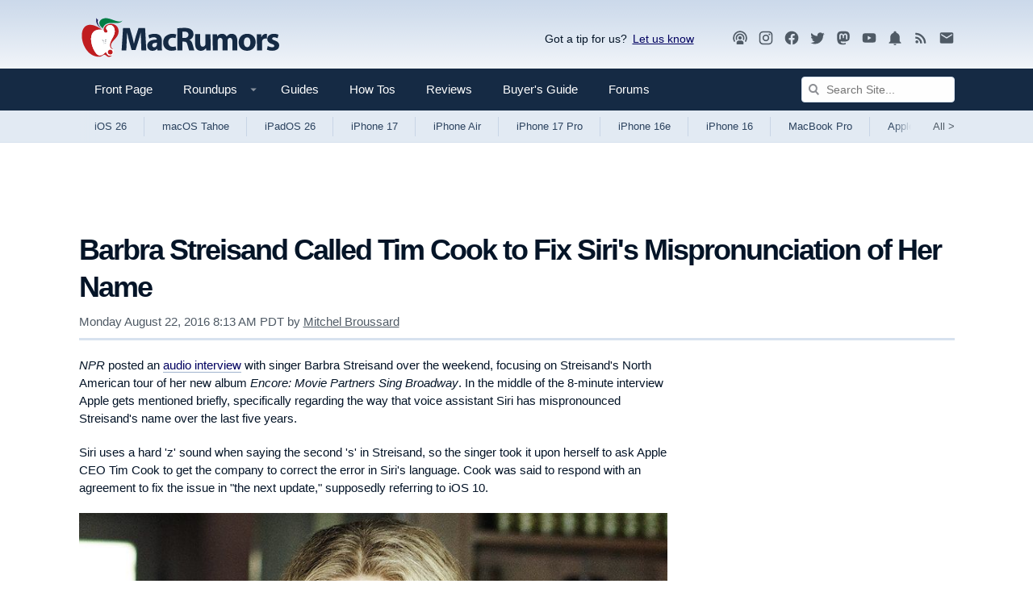

--- FILE ---
content_type: text/html
request_url: https://api.intentiq.com/profiles_engine/ProfilesEngineServlet?at=39&mi=10&dpi=936734067&pt=17&dpn=1&iiqidtype=2&iiqpcid=2b1eeffe-63a0-48a7-bee3-703c98b00d7d&iiqpciddate=1768654158651&pcid=693c0fcc-f7e8-42ff-b742-298b3a06c04c&idtype=3&gdpr=0&japs=false&jaesc=0&jafc=0&jaensc=0&jsver=0.33&testGroup=A&source=pbjs&ABTestingConfigurationSource=group&abtg=A&vrref=https%3A%2F%2Fwww.macrumors.com
body_size: 56
content:
{"abPercentage":97,"adt":1,"ct":2,"isOptedOut":false,"data":{"eids":[]},"dbsaved":"false","ls":true,"cttl":86400000,"abTestUuid":"g_642eb05b-7faa-44d4-9320-7d852d4895bf","tc":9,"sid":-110107928}

--- FILE ---
content_type: text/html; charset=utf-8
request_url: https://www.google.com/recaptcha/api2/aframe
body_size: 266
content:
<!DOCTYPE HTML><html><head><meta http-equiv="content-type" content="text/html; charset=UTF-8"></head><body><script nonce="MpFLEoBPUNodDMoTEfbyjg">/** Anti-fraud and anti-abuse applications only. See google.com/recaptcha */ try{var clients={'sodar':'https://pagead2.googlesyndication.com/pagead/sodar?'};window.addEventListener("message",function(a){try{if(a.source===window.parent){var b=JSON.parse(a.data);var c=clients[b['id']];if(c){var d=document.createElement('img');d.src=c+b['params']+'&rc='+(localStorage.getItem("rc::a")?sessionStorage.getItem("rc::b"):"");window.document.body.appendChild(d);sessionStorage.setItem("rc::e",parseInt(sessionStorage.getItem("rc::e")||0)+1);localStorage.setItem("rc::h",'1768654165171');}}}catch(b){}});window.parent.postMessage("_grecaptcha_ready", "*");}catch(b){}</script></body></html>

--- FILE ---
content_type: text/plain
request_url: https://rtb.openx.net/openrtbb/prebidjs
body_size: -223
content:
{"id":"22c177d8-592e-41c9-b618-e4b973e59b5b","nbr":0}

--- FILE ---
content_type: text/plain; charset=UTF-8
request_url: https://at.teads.tv/fpc?analytics_tag_id=PUB_17002&tfpvi=&gdpr_consent=&gdpr_status=22&gdpr_reason=220&ccpa_consent=&sv=prebid-v1
body_size: 56
content:
ZDlmZWMxNzEtNWQzNy00NjlhLTg3MWUtMTRjNTcyOTNkNThhIy0yLTI=

--- FILE ---
content_type: image/svg+xml
request_url: https://images.macrumors.com/images-new/macrumors-simple-logo-dark.svg
body_size: 18518
content:
<?xml version="1.0" encoding="utf-8"?>
<!-- Generator: Adobe Illustrator 16.0.0, SVG Export Plug-In . SVG Version: 6.00 Build 0)  -->
<!DOCTYPE svg PUBLIC "-//W3C//DTD SVG 1.1//EN" "http://www.w3.org/Graphics/SVG/1.1/DTD/svg11.dtd">
<svg version="1.1" id="Layer_1" xmlns="http://www.w3.org/2000/svg" xmlns:xlink="http://www.w3.org/1999/xlink" x="0px" y="0px"
	 width="500px" height="142px" viewBox="0 0 500 142" enable-background="new 0 0 500 142" xml:space="preserve">
<g>
	<path fill-rule="evenodd" clip-rule="evenodd" fill="#FFFFFF" d="M94.25,29.85h0.05c2.567,0.8,5.917,0.733,10.05-0.2
		c0.833-0.267,1.417-0.45,1.75-0.55c0.1-0.067,0.2-0.133,0.3-0.2l5.35-3c-0.033,2.1-0.6,4.233-1.7,6.4
		c-0.066,0.1-0.117,0.217-0.15,0.35l-0.05,0.05h-0.05c-0.066,0.167-0.133,0.316-0.2,0.45l0.2-0.35l-0.3,0.55
		c-0.8,1.1-1.9,2.083-3.3,2.95c-1.867,1.333-4.034,2.25-6.5,2.75c-2.167,0.467-4.534,0.684-7.1,0.65c-0.5,0-1,0-1.5,0
		c2.7,1.733,4.95,4.1,6.75,7.1c1.5,2.534,2.383,5.233,2.65,8.1v0.05c0.4,4.033-0.133,7.917-1.6,11.65l0.1-0.5l-0.05,0.05l-0.1,0.5
		c-1.067,2.667-2.434,5.133-4.1,7.4v0.05c-0.9,1.134-1.85,2.233-2.85,3.301c-1.833,2.066-3.667,4.1-5.5,6.1v0.05
		c-2.033,2.134-3.483,4.584-4.35,7.351V90.85c-0.5,1.601-0.483,3.184,0.05,4.75c0.167,0.467,0.3,0.801,0.4,1
		c0.833,1.233,1.883,2.367,3.15,3.4c0.633,0.5,1.083,1.167,1.35,2v-0.1c0.333,0.966,0.583,1.966,0.75,3
		c0.4,2.566,0.217,5.066-0.55,7.5c-0.8,2.433-2.017,4.649-3.65,6.649c-3.133,3.667-7,5.2-11.6,4.601H71.8
		c-0.6-0.134-1.133-0.317-1.6-0.551c-2-0.899-3.817-2.1-5.45-3.6v-0.05c-0.667-0.601-1.383-0.95-2.15-1.05h-0.05
		c-0.433,0.066-0.85,0.25-1.25,0.55c-2.066,1.566-4.433,2.783-7.1,3.649h-0.05c-2.117,0.762-4.267,1.028-6.45,0.801
		c-8.067-0.434-15.25-3.117-21.55-8.051C19.517,110.217,14.4,103.9,10.8,96.4c-1.9-3.934-3.417-7.983-4.55-12.15
		c-1.8-6.533-2.45-13.2-1.95-20c0.167-2.367,0.534-4.683,1.1-6.95c0.5-2.233,1.283-4.367,2.35-6.4c1.2-2.367,2.733-4.45,4.6-6.25
		c1-1,2.066-1.816,3.2-2.45c0.7-0.434,1.4-0.817,2.1-1.15V41c1.934-0.967,3.934-1.6,6-1.9c4.5-0.567,8.967-0.167,13.4,1.2
		c2.067,0.633,4.1,1.367,6.1,2.2c-1.667-2.7-2.733-5.583-3.2-8.65c-0.1-1.167-0.167-2.333-0.2-3.5
		c-0.033-1.133,0.017-2.317,0.15-3.55c0.033-0.4,0.133-0.917,0.3-1.55c0.133-0.667,0.45-1.767,0.95-3.3
		c0.434-1.567,1.017-2.8,1.75-3.7l2.05,4.65c0.966,2,2.333,3.5,4.1,4.5l0.2,0.1c0.1,0.1,0.233,0.183,0.4,0.25l1.35,0.7L50.6,29
		c0.3-0.3,0.583-0.583,0.85-0.85V28.1c2.933-2.8,6.333-4.55,10.2-5.25h0.05c2.966-0.467,5.7-0.533,8.2-0.2
		c3.533,0.467,7.083,1.367,10.65,2.7C85.05,26.983,89.617,28.483,94.25,29.85z M163.6,49.5l3,55.5h-12.25l-0.75-21.25
		c-0.367-8.9-0.55-16.517-0.55-22.85h-0.25c-2.667,10-4.716,17.167-6.15,21.5l-6.75,21.649h-9.75l-6-21.45
		c-1.2-4.366-2.867-11.6-5-21.7h-0.2l-1.9,44.1H105.4l3.55-55.5h16.65l5.45,18.5c2.3,8.9,3.883,15.517,4.75,19.85h0.2
		c1.3-5.399,2.567-10.267,3.8-14.6c0.5-1.9,0.983-3.667,1.45-5.3l6-18.45H163.6z M234.2,64.05c0.867,0.133,1.75,0.284,2.65,0.45
		c1.2,0.233,2.55,0.533,4.05,0.9l-2.05,9.3c-1.833-0.8-4.167-1.2-7-1.2c-1.567,0-3.067,0.25-4.5,0.75c-1.267,0.6-2.4,1.384-3.4,2.35
		c-0.9,1.034-1.617,2.233-2.15,3.601c-0.5,1.366-0.75,2.883-0.75,4.55c0,1.8,0.317,3.434,0.95,4.9c0.533,1.366,1.3,2.533,2.3,3.5
		c0.967,0.933,2.133,1.649,3.5,2.149c1.333,0.5,2.767,0.75,4.3,0.75c2.667,0,5.066-0.434,7.2-1.3l1.5,9.25
		c-4.3,1.2-8.033,1.8-11.2,1.8c-3.233,0-6.184-0.467-8.85-1.399c-2.6-0.967-4.833-2.351-6.7-4.15c-1.867-1.767-3.3-3.917-4.3-6.45
		c-0.967-2.566-1.45-5.416-1.45-8.55c0-2.967,0.483-5.733,1.45-8.3c0.8-2.066,1.867-3.9,3.2-5.5c3.033-3.067,6.667-5.233,10.9-6.5
		C227.15,63.85,230.6,63.55,234.2,64.05z M182.1,89.3c-0.6,0.834-0.9,1.834-0.9,3c0,1.533,0.466,2.717,1.4,3.55
		c0.9,0.834,2.066,1.25,3.5,1.25c1.566,0,2.95-0.449,4.15-1.35c1.133-0.866,1.917-1.95,2.35-3.25l0.25-2.15V86
		c-4.133,0.2-6.9,0.634-8.3,1.3C183.45,87.8,182.633,88.467,182.1,89.3z M187.4,63.8c3.2,0,6,0.467,8.4,1.4
		c2.2,0.833,4.017,2.1,5.45,3.8c1.3,1.467,2.3,3.3,3,5.5c0.533,1.967,0.8,4.184,0.8,6.65v14c0,4.5,0.2,7.783,0.6,9.85h-11.3
		l-0.7-4.05h-0.25c-1.3,1.6-2.95,2.816-4.95,3.649c-2,0.867-4.184,1.301-6.55,1.301c-2.033,0-3.867-0.334-5.5-1
		c-1.566-0.667-2.95-1.601-4.15-2.801c-1.067-1.133-1.917-2.433-2.55-3.899c-0.567-1.467-0.85-3.033-0.85-4.7
		c0-2.566,0.566-4.816,1.7-6.75c1.067-1.934,2.65-3.533,4.75-4.8c2.067-1.334,4.55-2.283,7.45-2.851
		c2.9-0.633,6.15-0.949,9.75-0.949V77.55c0-1.399-0.45-2.517-1.35-3.35c-0.6-0.533-1.35-0.95-2.25-1.25
		c-1.066-0.367-2.316-0.55-3.75-0.55c-2,0-4.05,0.316-6.15,0.949c-1.933,0.534-3.583,1.233-4.95,2.101l-2.35-8.1
		c1.733-0.9,3.767-1.7,6.1-2.4C180.867,64.183,184.067,63.8,187.4,63.8z M268.5,60.35c-0.767-0.667-1.7-1.133-2.8-1.4
		c-1.134-0.333-2.434-0.517-3.9-0.55c-2.267,0-4.184,0.117-5.75,0.35v15.4H261c1.6,0,3.017-0.2,4.25-0.601
		c1.2-0.366,2.25-0.899,3.15-1.6c0.866-0.7,1.5-1.55,1.899-2.55c0.467-0.967,0.7-2.05,0.7-3.25c0-1.3-0.217-2.417-0.65-3.35
		C269.95,61.833,269.333,61.017,268.5,60.35z M255.5,49.3c1.5-0.1,3.134-0.183,4.9-0.25c4.199,0,7.716,0.35,10.55,1.05
		c2.967,0.7,5.416,1.816,7.35,3.35c1.7,1.367,2.983,2.983,3.851,4.85c0.866,2,1.3,4.267,1.3,6.8c0,1.667-0.283,3.267-0.851,4.8
		c-0.566,1.433-1.316,2.784-2.25,4.05c-0.933,1.1-1.966,2.066-3.1,2.899c-1.167,0.801-2.366,1.434-3.6,1.9V79
		c1.866,0.767,3.383,2.033,4.55,3.8c1.166,1.667,2.116,3.851,2.85,6.55c1.167,4.167,2.684,9.384,4.55,15.65H272.7
		c-1.434-4.066-2.717-8.384-3.851-12.95l-1.3-4.25c-0.5-1.166-1.1-2.083-1.8-2.75c-1.3-1.2-3.233-1.833-5.8-1.899h-3.9V105h-12.4
		V50.2C245.817,49.9,249.767,49.6,255.5,49.3z M325.65,64.75l0.3,40.25H315.1l-0.55-5.65h-0.25c-1.1,1.667-2.483,3.067-4.149,4.2
		c-1.167,0.7-2.367,1.25-3.601,1.65c-1.533,0.467-3.149,0.7-4.85,0.7c-2.101,0-3.967-0.334-5.601-1c-1.767-0.7-3.267-1.75-4.5-3.15
		c-1.267-1.434-2.25-3.233-2.949-5.4c-0.7-2.3-1.051-4.966-1.051-8v-23.6h12.551V86.4c0,3.033,0.5,5.316,1.5,6.85
		c0.533,0.833,1.183,1.467,1.949,1.9c0.801,0.399,1.733,0.6,2.801,0.6c1.566,0,2.933-0.467,4.1-1.4c0.934-0.8,1.65-1.8,2.15-3
		c0.3-0.566,0.449-1.449,0.449-2.649V64.75H325.65z M354.55,63.8c2.601,0,4.867,0.633,6.8,1.9c1.934,1.2,3.367,2.85,4.301,4.95
		h0.149c1.4-1.967,3.117-3.583,5.15-4.85c1.133-0.667,2.3-1.167,3.5-1.5c1.333-0.333,2.717-0.5,4.149-0.5
		c1.967,0,3.75,0.35,5.351,1.05c1.7,0.7,3.149,1.767,4.35,3.2c1.233,1.467,2.167,3.283,2.8,5.45c0.733,2.233,1.101,4.816,1.101,7.75
		V105H380V83.1c0-2.966-0.483-5.233-1.45-6.8c-1-1.633-2.5-2.45-4.5-2.45c-1.366,0-2.583,0.434-3.649,1.301
		c-0.967,0.767-1.667,1.783-2.101,3.05c-0.333,0.934-0.5,2.017-0.5,3.25V105h-12.2V82.4c0-2.634-0.466-4.7-1.399-6.2
		c-0.967-1.566-2.417-2.351-4.351-2.351c-1.433,0-2.716,0.5-3.85,1.5c-0.866,0.801-1.533,1.834-2,3.101
		c-0.333,0.767-0.5,1.783-0.5,3.05V105h-12.15l-0.3-40.25h10.55l0.551,5.45h0.25c1.133-1.733,2.517-3.133,4.149-4.2
		c1.066-0.7,2.2-1.2,3.4-1.5C351.384,64.033,352.917,63.8,354.55,63.8z M452,72.15c0.533-1.4,1.233-2.65,2.1-3.75
		c0.767-1.033,1.667-1.9,2.7-2.6c1.9-1.333,3.95-2,6.15-2l2.55,0.15V75.8l-3.35-0.35c-2.301,0-4.2,0.566-5.7,1.7
		c-1.5,1.1-2.45,2.633-2.851,4.6l-0.25,2.8V105H440.9l-0.351-40.25h10.75l0.351,7.4H452z M416.6,72.7c-1.433,0-2.716,0.35-3.85,1.05
		c-0.967,0.667-1.8,1.583-2.5,2.75c-0.634,1.1-1.116,2.4-1.45,3.9L408.4,84.8c0,1.733,0.149,3.351,0.449,4.851
		c0.4,1.433,0.95,2.699,1.65,3.8c0.733,1.133,1.6,1.983,2.6,2.55c1.034,0.6,2.2,0.9,3.5,0.9c1.2,0,2.301-0.284,3.301-0.851
		c0.933-0.6,1.783-1.434,2.55-2.5c0.7-1.033,1.233-2.3,1.6-3.8c0.4-1.533,0.601-3.184,0.601-4.95l-0.5-4.399
		c-0.367-1.5-0.851-2.801-1.45-3.9c-0.667-1.2-1.467-2.116-2.4-2.75C419.2,73.05,417.967,72.7,416.6,72.7z M425.4,65.35
		c2.5,0.967,4.649,2.383,6.449,4.25c1.801,1.833,3.2,3.983,4.2,6.45c1,2.601,1.5,5.384,1.5,8.351c0,1.8-0.166,3.517-0.5,5.149
		c-0.3,1.601-0.75,3.066-1.35,4.4c-1.101,2.633-2.667,4.883-4.7,6.75c-2,1.733-4.283,3.033-6.85,3.899
		c-2.467,0.867-5.101,1.301-7.9,1.301c-2.9,0-5.634-0.483-8.2-1.45c-2.533-0.9-4.733-2.25-6.6-4.05
		c-1.934-1.801-3.417-3.967-4.45-6.5c-1-2.667-1.5-5.584-1.5-8.75c0-3.2,0.5-6.15,1.5-8.851c1-2.566,2.45-4.8,4.35-6.7
		c1.9-1.867,4.167-3.3,6.801-4.3c2.666-1,5.6-1.5,8.8-1.5C419.983,63.8,422.8,64.317,425.4,65.35z M494.15,66.15l-2.25,8.6
		c-3.467-1.533-6.351-2.3-8.65-2.3c-1.533,0-2.733,0.316-3.6,0.95c-0.834,0.533-1.25,1.333-1.25,2.399
		c0,0.9,0.466,1.684,1.399,2.351c0.9,0.633,2.601,1.383,5.101,2.25c1.933,0.633,3.6,1.366,5,2.199
		c1.333,0.834,2.449,1.767,3.35,2.801c0.866,1,1.533,2.116,2,3.35c0.434,1.2,0.65,2.566,0.65,4.1c0,1.834-0.384,3.567-1.15,5.2
		c-0.733,1.566-1.833,2.917-3.3,4.05c-1.5,1.2-3.316,2.101-5.45,2.7c-2.233,0.667-4.767,1-7.6,1c-2.534,0-4.967-0.267-7.301-0.8
		c-2.233-0.434-4.116-1.1-5.649-2l2.2-8.95c1.267,0.733,2.899,1.417,4.899,2.05c2.2,0.667,4.15,1,5.851,1
		c1.833,0,3.216-0.3,4.149-0.899c0.834-0.601,1.25-1.434,1.25-2.5c0-1.033-0.399-1.851-1.2-2.45c-0.8-0.634-2.366-1.35-4.699-2.15
		c-2.067-0.699-3.851-1.483-5.351-2.35c-1.434-0.9-2.633-1.884-3.6-2.95c-0.867-1.033-1.517-2.133-1.95-3.3
		c-0.4-1.134-0.6-2.3-0.6-3.5c0-1.866,0.399-3.6,1.199-5.2c0.733-1.633,1.834-3.033,3.301-4.2c1.433-1.2,3.133-2.133,5.1-2.8
		c2.1-0.667,4.366-1,6.8-1c2.233,0,4.417,0.233,6.55,0.7C491.217,64.933,492.816,65.483,494.15,66.15z M92.6,32.2
		c-0.3-0.067-0.6-0.15-0.9-0.25c-0.3-0.067-0.6-0.167-0.9-0.3c-0.3-0.066-0.6-0.15-0.9-0.25c-0.3-0.1-0.6-0.2-0.9-0.3
		s-0.617-0.2-0.95-0.3l-8.45-3c-0.267-0.1-0.567-0.2-0.9-0.3c-0.333-0.1-0.667-0.2-1-0.3c-0.3-0.1-0.617-0.2-0.95-0.3
		c-0.3-0.1-0.617-0.183-0.95-0.25c-0.3-0.1-0.617-0.2-0.95-0.3c-0.3-0.1-0.617-0.184-0.95-0.25c-0.467-0.1-0.95-0.2-1.45-0.3
		c-0.5-0.1-0.967-0.183-1.4-0.25c-0.5-0.1-0.983-0.167-1.45-0.2c-0.5-0.067-0.983-0.117-1.45-0.15c-0.167-0.034-0.367-0.05-0.6-0.05
		c-0.2,0-0.383,0-0.55,0c-0.2,0-0.4,0-0.6,0c-0.167,0-0.35,0-0.55,0c-0.167,0-0.35,0-0.55,0c-0.5,0.033-1.017,0.067-1.55,0.1
		c-0.5,0.067-1.017,0.15-1.55,0.25c-0.5,0.133-0.983,0.267-1.45,0.4c-0.5,0.133-1,0.267-1.5,0.4c-0.467,0.167-0.917,0.35-1.35,0.55
		c-0.467,0.233-0.9,0.45-1.3,0.65c-0.434,0.233-0.833,0.483-1.2,0.75c-0.4,0.267-0.767,0.533-1.1,0.8
		c-0.7,0.567-1.316,1.184-1.85,1.85c-0.3,0.367-0.55,0.717-0.75,1.05c-0.233,0.367-0.45,0.75-0.65,1.15
		c-0.167,0.4-0.316,0.8-0.45,1.2c-0.133,0.367-0.233,0.767-0.3,1.2c-0.066,0.433-0.1,0.867-0.1,1.3c0,0.467,0.033,0.917,0.1,1.35
		c0.034,0.467,0.117,0.934,0.25,1.4c0.1,0.467,0.267,0.95,0.5,1.45c0.167,0.467,0.383,0.95,0.65,1.45
		c0.267,0.5,0.583,1.017,0.95,1.55c0.333,0.5,0.717,1,1.15,1.5c0.4,0.533,0.867,1.067,1.4,1.6c0.5,0.5,1.05,1.017,1.65,1.55
		s1.233,1.083,1.9,1.65l0.05-0.05c0.167-0.5,0.35-1,0.55-1.5c0.2-0.467,0.417-0.933,0.65-1.4c0.233-0.434,0.467-0.85,0.7-1.25
		c0.233-0.434,0.483-0.833,0.75-1.2c0.233-0.367,0.5-0.733,0.8-1.1c0.267-0.333,0.55-0.65,0.85-0.95c0.533-0.633,1.117-1.2,1.75-1.7
		c0.3-0.233,0.6-0.467,0.9-0.7c0.367-0.233,0.7-0.434,1-0.6c0.333-0.2,0.683-0.4,1.05-0.6c0.333-0.167,0.667-0.317,1-0.45
		c0.367-0.167,0.733-0.316,1.1-0.45s0.717-0.25,1.05-0.35c0.367-0.1,0.733-0.2,1.1-0.3c0.4-0.1,0.784-0.2,1.15-0.3
		c0.4-0.066,0.8-0.117,1.2-0.15c0.367-0.067,0.75-0.117,1.15-0.15c0.267-0.033,0.517-0.067,0.75-0.1c0.3-0.033,0.583-0.05,0.85-0.05
		c0.233-0.034,0.483-0.05,0.75-0.05c0.3-0.033,0.583-0.05,0.85-0.05s0.533-0.017,0.8-0.05c0.267,0,0.534,0,0.8,0l12.15,0.25
		c0.233-0.033,0.483-0.05,0.75-0.05s0.517,0,0.75,0c0.267,0,0.533-0.017,0.8-0.05c0.233-0.034,0.483-0.05,0.75-0.05
		c0.233,0,0.467-0.017,0.7-0.05c0.267-0.067,0.517-0.1,0.75-0.1c0.367-0.067,0.717-0.117,1.05-0.15
		c0.367-0.067,0.717-0.15,1.05-0.25c0.367-0.067,0.717-0.133,1.05-0.2c0.1-0.033,0.2-0.066,0.3-0.1c0.233-0.1,0.466-0.183,0.7-0.25
		c0.633-0.2,1.267-0.45,1.9-0.75c0.567-0.333,1.133-0.683,1.7-1.05c0.533-0.433,1.05-0.9,1.55-1.4h0.05
		c0.467-0.533,0.917-1.1,1.35-1.7h-0.05c-0.333,0.267-0.667,0.5-1,0.7c-0.367,0.2-0.733,0.4-1.1,0.6c-0.3,0.133-0.633,0.267-1,0.4
		c-0.033,0-0.066,0-0.1,0c-0.367,0.133-0.733,0.25-1.1,0.35c-0.4,0.066-0.783,0.133-1.15,0.2c-0.4,0.067-0.784,0.117-1.15,0.15
		c-0.2,0.034-0.4,0.05-0.6,0.05h-0.05c-0.2,0-0.4,0-0.6,0c-0.2,0-0.4,0-0.6,0c-0.2,0-0.4-0.017-0.6-0.05
		c-0.434-0.033-0.867-0.066-1.3-0.1c-0.4-0.067-0.816-0.133-1.25-0.2c-0.433-0.067-0.867-0.15-1.3-0.25s-0.867-0.2-1.3-0.3
		C93.183,32.35,92.9,32.267,92.6,32.2z M87.85,41.05c-0.533-0.3-1.083-0.55-1.65-0.75c-0.567-0.2-1.133-0.383-1.7-0.55
		c-0.6-0.133-1.2-0.267-1.8-0.4c-0.633-0.1-1.25-0.184-1.85-0.25c-0.633-0.033-1.267-0.05-1.9-0.05c-0.4,0-0.817,0.017-1.25,0.05
		c-0.434,0-0.85,0.033-1.25,0.1c-0.4,0.033-0.8,0.083-1.2,0.15C74.817,39.417,74.4,39.5,74,39.6c-0.367,0.1-0.75,0.2-1.15,0.3
		c-0.4,0.133-0.783,0.267-1.15,0.4s-0.733,0.267-1.1,0.4c-0.367,0.167-0.733,0.333-1.1,0.5c-0.333,0.167-0.667,0.35-1,0.55
		c-0.333,0.167-0.65,0.367-0.95,0.6c-0.633,0.4-1.233,0.85-1.8,1.35s-1.1,1.033-1.6,1.6c-0.467,0.567-0.883,1.167-1.25,1.8
		c-0.167,0.3-0.35,0.617-0.55,0.95c-0.133,0.3-0.283,0.633-0.45,1c-0.133,0.333-0.233,0.684-0.3,1.05
		c-0.133,0.367-0.233,0.717-0.3,1.05c-0.1,0.367-0.15,0.75-0.15,1.15c-0.066,0.367-0.1,0.767-0.1,1.2
		c-0.033,0.367-0.033,0.767,0,1.2c0.034,0.4,0.067,0.8,0.1,1.2c0.067,0.167,0.1,0.35,0.1,0.55c0.067,0.167,0.117,0.333,0.15,0.5
		c0.067,0.167,0.133,0.333,0.2,0.5c0.033,0.133,0.083,0.283,0.15,0.45c0.067,0.133,0.133,0.267,0.2,0.4
		c0.066,0.133,0.15,0.267,0.25,0.4c0.066,0.1,0.15,0.216,0.25,0.35c0.066,0.1,0.15,0.2,0.25,0.3c0.1,0.133,0.2,0.25,0.3,0.35
		c0.067,0.1,0.167,0.2,0.3,0.3c0.067,0.067,0.167,0.133,0.3,0.2c0.1,0.1,0.2,0.183,0.3,0.25c0.1,0.066,0.217,0.133,0.35,0.2
		c0.1,0.067,0.217,0.133,0.35,0.2c0.1,0.033,0.2,0.066,0.3,0.1c0.133,0.066,0.25,0.117,0.35,0.15c0.133,0.033,0.25,0.066,0.35,0.1
		c0.1,0,0.217,0,0.35,0c0.066,0.033,0.15,0.05,0.25,0.05c0.066,0,0.15,0,0.25,0c0.066,0,0.117,0,0.15,0
		c0.133,0,0.25-0.017,0.35-0.05c0.133,0,0.25-0.017,0.35-0.05c0.1-0.033,0.217-0.05,0.35-0.05c0.1-0.067,0.2-0.117,0.3-0.15
		c0.4-0.2,0.767-0.45,1.1-0.75c0.333-0.267,0.583-0.583,0.75-0.95c0.2-0.4,0.317-0.833,0.35-1.3c0.067-0.467,0.017-0.967-0.15-1.5
		c-0.133-0.534-0.383-1.117-0.75-1.75c-0.333-0.567-0.783-1.184-1.35-1.85c-0.233-0.267-0.417-0.55-0.55-0.85
		c-0.167-0.3-0.283-0.617-0.35-0.95c-0.1-0.333-0.167-0.667-0.2-1c0-0.333,0.034-0.683,0.1-1.05c0.033-0.333,0.117-0.683,0.25-1.05
		c0.133-0.333,0.283-0.684,0.45-1.05c0.2-0.333,0.417-0.65,0.65-0.95c0.267-0.367,0.55-0.684,0.85-0.95c0.3-0.3,0.633-0.583,1-0.85
		c0.367-0.3,0.767-0.55,1.2-0.75c0.434-0.267,0.9-0.483,1.4-0.65c0.466-0.2,0.966-0.35,1.5-0.45c0.4-0.1,0.783-0.167,1.15-0.2
		c0.367-0.067,0.717-0.1,1.05-0.1l0.6-0.05c0.467,0,0.933,0.033,1.4,0.1c0.633,0.1,1.233,0.25,1.8,0.45
		c0.6,0.167,1.15,0.417,1.65,0.75c0.566,0.3,1.066,0.667,1.5,1.1c0.467,0.367,0.9,0.8,1.3,1.3s0.783,1.033,1.15,1.6
		c0.333,0.567,0.633,1.167,0.9,1.8c0.133,0.333,0.25,0.667,0.35,1c0.167,0.333,0.284,0.684,0.35,1.05
		c0.133,0.333,0.233,0.683,0.3,1.05c0.1,0.367,0.183,0.75,0.25,1.15c0.066,0.367,0.133,0.733,0.2,1.1c0.067,0.4,0.1,0.8,0.1,1.2
		c0.067,0.367,0.1,0.767,0.1,1.2c0,0.4,0,0.8,0,1.2c0,0.333,0,0.683,0,1.05c-0.033,0.333-0.067,0.667-0.1,1
		c-0.033,0.333-0.083,0.667-0.15,1c-0.067,0.333-0.133,0.667-0.2,1c-0.066,0.233-0.133,0.483-0.2,0.75
		c-0.034,0.2-0.083,0.417-0.15,0.65c-0.066,0.233-0.133,0.466-0.2,0.7c-0.067,0.233-0.15,0.45-0.25,0.65
		c-0.067,0.233-0.15,0.467-0.25,0.7c-0.067,0.233-0.133,0.467-0.2,0.7c-0.1,0.2-0.2,0.417-0.3,0.65s-0.2,0.467-0.3,0.7
		c-0.1,0.233-0.2,0.45-0.3,0.65c-0.1,0.267-0.2,0.517-0.3,0.75c-0.1,0.233-0.2,0.45-0.3,0.65c-0.133,0.233-0.25,0.467-0.35,0.7
		l-5.3,10.3c-0.1,0.2-0.2,0.417-0.3,0.65c-0.133,0.2-0.25,0.417-0.35,0.65s-0.2,0.466-0.3,0.699c-0.066,0.233-0.15,0.45-0.25,0.65
		c-0.133,0.233-0.233,0.467-0.3,0.7c-0.067,0.2-0.15,0.416-0.25,0.649s-0.183,0.467-0.25,0.7c-0.067,0.2-0.15,0.4-0.25,0.601
		c-0.067,0.233-0.133,0.466-0.2,0.699c-0.066,0.334-0.15,0.667-0.25,1c-0.066,0.301-0.133,0.634-0.2,1
		c-0.067,0.301-0.133,0.617-0.2,0.95c-0.033,0.334-0.066,0.65-0.1,0.95c0,0.2-0.017,0.4-0.05,0.6c-0.033,0.2-0.05,0.384-0.05,0.551
		c0,0.233,0,0.449,0,0.649s0.017,0.417,0.05,0.65c0,0.2,0.017,0.399,0.05,0.6c0,0.2,0.017,0.417,0.05,0.65
		c0.033,0.2,0.066,0.416,0.1,0.649c0.033,0.2,0.083,0.4,0.15,0.601c0.066,0.233,0.133,0.45,0.2,0.649c0.034,0.2,0.1,0.4,0.2,0.601
		c0.167,0.399,0.35,0.816,0.55,1.25c0.2,0.366,0.45,0.733,0.75,1.1c0.267,0.334,0.567,0.667,0.9,1c0.367,0.3,0.75,0.584,1.15,0.851
		h0.05c0.333,0.199,0.684,0.399,1.05,0.6h0.05c0.1,0.033,0.217,0.066,0.35,0.1c0.5,0.2,1.05,0.367,1.65,0.5
		c0.3,0.067,0.617,0.117,0.95,0.15c0.333,0.033,0.667,0.066,1,0.1c-0.5-0.233-0.983-0.466-1.45-0.699
		c-0.433-0.267-0.85-0.534-1.25-0.801c-0.4-0.3-0.75-0.583-1.05-0.85c-0.333-0.3-0.617-0.616-0.85-0.95
		c-0.267-0.333-0.5-0.666-0.7-1c-0.066-0.166-0.133-0.333-0.2-0.5c-0.1-0.166-0.184-0.333-0.25-0.5c-0.1-0.166-0.167-0.333-0.2-0.5
		c-0.067-0.2-0.133-0.366-0.2-0.5c-0.033-0.2-0.066-0.383-0.1-0.55c-0.034-0.167-0.067-0.333-0.1-0.5s-0.067-0.35-0.1-0.55
		c-0.033-0.167-0.05-0.334-0.05-0.5c0-0.167,0-0.334,0-0.5c0-0.167,0-0.334,0-0.5c0-0.167,0-0.334,0-0.5
		C78.983,92.283,79,92.134,79,92c0.033-0.134,0.067-0.283,0.1-0.45c0-0.166,0.017-0.316,0.05-0.45c0.067-0.333,0.15-0.683,0.25-1.05
		c0.067-0.333,0.167-0.649,0.3-0.95c0.1-0.333,0.216-0.666,0.35-1c0.133-0.333,0.3-0.649,0.5-0.949c0.3-0.634,0.667-1.25,1.1-1.851
		c0.367-0.6,0.783-1.217,1.25-1.85c0.167-0.167,0.333-0.351,0.5-0.55c0.167-0.2,0.317-0.4,0.45-0.601c0.167-0.2,0.35-0.399,0.55-0.6
		l4.9-5.4c0.167-0.2,0.35-0.416,0.55-0.649c0.167-0.2,0.35-0.4,0.55-0.601c0.167-0.233,0.333-0.45,0.5-0.649
		c0.2-0.233,0.383-0.467,0.55-0.7c0.2-0.2,0.383-0.417,0.55-0.65s0.333-0.45,0.5-0.649c0.233-0.367,0.483-0.733,0.75-1.101
		c0.233-0.333,0.467-0.683,0.7-1.05c0.233-0.367,0.466-0.717,0.7-1.05c0.2-0.4,0.4-0.8,0.6-1.2c0.2-0.367,0.383-0.75,0.55-1.15
		c0.2-0.4,0.383-0.817,0.55-1.25c0.167-0.4,0.316-0.817,0.45-1.25c0.133-0.434,0.267-0.867,0.4-1.3c0.1-0.466,0.2-0.933,0.3-1.4
		s0.183-0.933,0.25-1.4s0.1-0.95,0.1-1.45c0.033-0.533,0.05-1.05,0.05-1.55c0-0.7-0.033-1.383-0.1-2.05
		c-0.066-0.667-0.167-1.317-0.3-1.95S97.2,52,97,51.4c-0.167-0.6-0.383-1.183-0.65-1.75c-0.233-0.566-0.5-1.1-0.8-1.6
		c-0.3-0.533-0.617-1.033-0.95-1.5c-0.367-0.466-0.75-0.917-1.15-1.35c-0.367-0.434-0.767-0.85-1.2-1.25
		c-0.467-0.4-0.917-0.767-1.35-1.1c-0.5-0.367-1-0.7-1.5-1C88.9,41.55,88.383,41.283,87.85,41.05z M43.1,24.6l-0.05-0.2
		c-0.233,0.934-0.417,1.833-0.55,2.7c-0.133,0.9-0.2,1.8-0.2,2.7c0,0.867,0.05,1.733,0.15,2.6c0.1,0.867,0.25,1.717,0.45,2.55
		c0.167,0.833,0.417,1.65,0.75,2.45c0.3,0.833,0.667,1.633,1.1,2.4c0.4,0.767,0.85,1.534,1.35,2.3c0.533,0.7,1.1,1.417,1.7,2.15
		c0.6,0.7,1.25,1.367,1.95,2c0.733,0.667,1.517,1.317,2.35,1.95c0.8,0.6,1.65,1.167,2.55,1.7c0.934,0.567,1.9,1.1,2.9,1.6
		c-0.5-0.3-0.966-0.617-1.4-0.95c-0.467-0.3-0.917-0.617-1.35-0.95c-0.4-0.333-0.8-0.667-1.2-1c-0.367-0.367-0.717-0.717-1.05-1.05
		c-0.367-0.333-0.7-0.667-1-1c-0.333-0.367-0.65-0.716-0.95-1.05c-0.267-0.367-0.533-0.733-0.8-1.1
		c-0.233-0.333-0.466-0.683-0.7-1.05s-0.434-0.733-0.6-1.1c-0.233-0.333-0.433-0.683-0.6-1.05c-0.167-0.367-0.316-0.717-0.45-1.05
		c-0.167-0.367-0.3-0.717-0.4-1.05c-0.1-0.333-0.2-0.684-0.3-1.05c-0.1-0.333-0.183-0.667-0.25-1c-0.167-0.667-0.267-1.3-0.3-1.9
		c-0.067-0.633-0.083-1.233-0.05-1.8c0-0.533,0.033-1.05,0.1-1.55c0.1-0.466,0.217-0.9,0.35-1.3c0.167-0.433,0.333-0.8,0.5-1.1
		c-0.3-0.133-0.6-0.316-0.9-0.55c-0.3-0.233-0.567-0.483-0.8-0.75c-0.133-0.133-0.25-0.267-0.35-0.4
		c-0.133-0.133-0.25-0.267-0.35-0.4c-0.1-0.167-0.2-0.316-0.3-0.45c-0.133-0.133-0.233-0.267-0.3-0.4
		c-0.067-0.167-0.15-0.317-0.25-0.45c-0.067-0.1-0.133-0.2-0.2-0.3c-0.066-0.167-0.133-0.284-0.2-0.35
		c-0.067-0.133-0.117-0.233-0.15-0.3l-0.1-0.3L43.1,24.6z M45.2,46.4c-1.3-0.633-2.55-1.183-3.75-1.65c-1.2-0.5-2.367-0.95-3.5-1.35
		c-1.133-0.367-2.233-0.683-3.3-0.95c-1.066-0.233-2.1-0.434-3.1-0.6c-1.033-0.133-2.017-0.233-2.95-0.3c-0.2,0-0.4,0-0.6,0
		s-0.4,0-0.6,0c-0.7,0-1.383,0.034-2.05,0.1c-0.7,0.033-1.383,0.117-2.05,0.25c-0.8,0.167-1.566,0.367-2.3,0.6
		c-0.767,0.233-1.483,0.533-2.15,0.9c-0.7,0.3-1.367,0.65-2,1.05c-0.633,0.433-1.233,0.883-1.8,1.35c-0.566,0.5-1.1,1.017-1.6,1.55
		c-0.534,0.566-1.017,1.167-1.45,1.8c-0.433,0.6-0.85,1.233-1.25,1.9c-0.4,0.7-0.75,1.417-1.05,2.15
		c-0.367,0.733-0.684,1.5-0.95,2.3c-0.267,0.767-0.5,1.567-0.7,2.4c-0.233,0.833-0.433,1.684-0.6,2.55
		C7.317,61.317,7.2,62.2,7.1,63.1c-0.133,0.9-0.217,1.816-0.25,2.75c-0.033,0.933-0.05,1.867-0.05,2.8c0,0.967,0.034,1.934,0.1,2.9
		C6.933,72.517,7,73.5,7.1,74.5c0.133,1,0.283,2,0.45,3c0.167,1,0.35,2,0.55,3c0.233,0.967,0.483,1.967,0.75,3
		c0.267,1,0.566,1.983,0.9,2.95c0.3,1,0.633,2,1,3s0.75,1.967,1.15,2.899c0.434,0.967,0.883,1.917,1.35,2.851
		c0.467,0.967,0.967,1.899,1.5,2.8c0.5,0.9,1.033,1.8,1.6,2.7c0.566,0.866,1.15,1.733,1.75,2.6c0.6,0.834,1.233,1.65,1.9,2.45
		s1.35,1.583,2.05,2.35c0.7,0.767,1.417,1.5,2.15,2.2c0.733,0.7,1.5,1.367,2.3,2c0.8,0.667,1.617,1.283,2.45,1.851
		c0.8,0.566,1.65,1.116,2.55,1.649c0.867,0.533,1.767,1.017,2.7,1.45c0.9,0.434,1.816,0.833,2.75,1.2
		c0.966,0.366,1.966,0.684,3,0.95c1,0.267,2.017,0.517,3.05,0.75c1.033,0.166,2.083,0.3,3.15,0.399c1.1,0.101,2.2,0.15,3.3,0.15
		c0.2,0,0.417,0,0.65,0c0.2-0.033,0.4-0.05,0.6-0.05c0.2,0,0.4-0.034,0.6-0.101c0.167,0,0.35-0.017,0.55-0.05
		c0.167-0.033,0.35-0.066,0.55-0.1c0.167-0.034,0.35-0.084,0.55-0.15c0.133-0.066,0.283-0.116,0.45-0.15
		c0.2-0.033,0.367-0.1,0.5-0.199c0.167-0.067,0.333-0.117,0.5-0.15c0.167-0.066,0.317-0.134,0.45-0.2
		c0.167-0.066,0.316-0.133,0.45-0.2c0.133-0.066,0.284-0.149,0.45-0.25c0.133-0.066,0.267-0.133,0.4-0.199
		c0.133-0.101,0.267-0.184,0.4-0.25l2.9-1.801c0.1-0.066,0.216-0.133,0.35-0.199c0.067-0.067,0.167-0.134,0.3-0.2
		c0.1-0.033,0.2-0.084,0.3-0.15c0.133-0.066,0.25-0.116,0.35-0.149c0.1-0.034,0.2-0.084,0.3-0.15c0.133-0.033,0.25-0.066,0.35-0.1
		c0.1-0.034,0.2-0.067,0.3-0.101c0.133-0.033,0.25-0.05,0.35-0.05c0.133-0.033,0.25-0.05,0.35-0.05c0.1-0.033,0.217-0.05,0.35-0.05
		c0.1,0,0.217,0.017,0.35,0.05c0.066,0,0.167,0.017,0.3,0.05c0.1,0,0.217,0.017,0.35,0.05c0.1,0.033,0.2,0.066,0.3,0.101
		c0.1,0.066,0.2,0.116,0.3,0.149s0.217,0.084,0.35,0.15c0.066,0.033,0.167,0.083,0.3,0.149c0.067,0.034,0.167,0.084,0.3,0.15
		c0.1,0.066,0.2,0.134,0.3,0.2c0.1,0.1,0.2,0.184,0.3,0.25s0.2,0.133,0.3,0.2c0.1,0.066,0.2,0.149,0.3,0.25l1.9,1.449
		c0.067,0.101,0.167,0.2,0.3,0.301c0.1,0.066,0.216,0.149,0.35,0.25c0.1,0.066,0.217,0.133,0.35,0.199c0.1,0.067,0.2,0.134,0.3,0.2
		c0.133,0.066,0.25,0.15,0.35,0.25c0.133,0.066,0.25,0.134,0.35,0.2s0.217,0.116,0.35,0.15c0.133,0.066,0.267,0.116,0.4,0.149
		c0.1,0.066,0.217,0.117,0.35,0.15c0.133,0.066,0.267,0.116,0.4,0.149c0.133,0.034,0.267,0.067,0.4,0.101s0.267,0.05,0.4,0.05
		c0.133,0.033,0.267,0.05,0.4,0.05c0.167,0.033,0.316,0.05,0.45,0.05c0.6,0,1.167-0.05,1.7-0.149c0.5-0.066,0.983-0.184,1.45-0.351
		c0.433-0.133,0.867-0.3,1.3-0.5c0.4-0.199,0.767-0.433,1.1-0.699c0.367-0.233,0.717-0.483,1.05-0.75
		c0.133-0.167,0.267-0.317,0.4-0.45c0.167-0.167,0.317-0.316,0.45-0.45c0.133-0.167,0.267-0.333,0.4-0.5
		c0.167-0.134,0.3-0.283,0.4-0.45c0.133-0.166,0.25-0.333,0.35-0.5c0.067-0.033,0.117-0.083,0.15-0.149
		c0.034-0.067,0.083-0.134,0.15-0.2c-0.267,0.233-0.55,0.467-0.85,0.7c-0.067,0.033-0.133,0.083-0.2,0.149
		c-0.4,0.267-0.783,0.483-1.15,0.65c-0.433,0.2-0.833,0.35-1.2,0.45c-0.2,0.066-0.4,0.116-0.6,0.149
		c-0.167,0.033-0.35,0.05-0.55,0.05c-0.167,0.034-0.333,0.067-0.5,0.101c-0.167,0-0.333,0-0.5,0h-0.05c-0.2,0-0.383,0-0.55,0
		c-0.167-0.033-0.333-0.066-0.5-0.101c-0.167,0-0.316-0.017-0.45-0.05c-0.167-0.033-0.317-0.05-0.45-0.05
		c-0.133-0.033-0.267-0.066-0.4-0.1c-0.133-0.034-0.267-0.067-0.4-0.101c-0.167-0.066-0.317-0.116-0.45-0.149
		c-0.167-0.067-0.316-0.134-0.45-0.2s-0.267-0.134-0.4-0.2c-0.167-0.066-0.316-0.134-0.45-0.2c-0.1-0.1-0.2-0.166-0.3-0.2v-0.05
		c-0.133-0.1-0.267-0.2-0.4-0.3c-0.1-0.066-0.2-0.167-0.3-0.3c-0.1-0.066-0.217-0.15-0.35-0.25c-0.1-0.134-0.183-0.25-0.25-0.351
		c-0.1-0.1-0.2-0.199-0.3-0.3c-0.067-0.1-0.15-0.217-0.25-0.35c-0.1-0.101-0.184-0.217-0.25-0.351c-0.1-0.1-0.184-0.216-0.25-0.35
		c-0.067-0.1-0.133-0.2-0.2-0.3l-1.55-2.55c-0.034-0.101-0.083-0.2-0.15-0.301c-0.1-0.066-0.167-0.149-0.2-0.25
		c-0.067-0.066-0.133-0.133-0.2-0.199c-0.033-0.067-0.083-0.134-0.15-0.2s-0.133-0.134-0.2-0.2c-0.066-0.033-0.133-0.083-0.2-0.15
		c-0.067-0.033-0.133-0.066-0.2-0.1c-0.066-0.033-0.133-0.066-0.2-0.1c-0.067,0-0.133-0.017-0.2-0.051c-0.1,0-0.183,0-0.25,0
		c-0.1,0-0.183,0-0.25,0c-0.133,0.034-0.233,0.051-0.3,0.051c-0.1,0.033-0.184,0.066-0.25,0.1c-0.133,0.066-0.233,0.116-0.3,0.15
		c-0.066,0.066-0.15,0.133-0.25,0.199c-0.1,0.067-0.2,0.134-0.3,0.2c-0.067,0.066-0.167,0.134-0.3,0.2
		c-0.066,0.066-0.15,0.15-0.25,0.25c-0.1,0.1-0.2,0.2-0.3,0.3l-1.6,1.601c-0.133,0.133-0.267,0.25-0.4,0.35s-0.267,0.217-0.4,0.35
		c-0.133,0.101-0.267,0.217-0.4,0.351c-0.133,0.133-0.284,0.25-0.45,0.35c-0.167,0.134-0.317,0.25-0.45,0.351
		c-0.167,0.1-0.333,0.216-0.5,0.35c-0.167,0.1-0.35,0.2-0.55,0.3c-0.167,0.101-0.35,0.217-0.55,0.351
		c-0.167,0.066-0.35,0.149-0.55,0.25c-0.2,0.1-0.417,0.199-0.65,0.3c-0.2,0.066-0.417,0.149-0.65,0.25
		c-0.233,0.066-0.483,0.133-0.75,0.2c-0.133,0.033-0.283,0.083-0.45,0.149c-0.167,0.033-0.333,0.084-0.5,0.15
		c-0.2,0.033-0.367,0.066-0.5,0.1c-0.2,0.033-0.383,0.066-0.55,0.101c-0.2,0-0.4,0.017-0.6,0.05s-0.383,0.05-0.55,0.05
		c-0.233,0.033-0.45,0.066-0.65,0.1c-0.2,0-0.417,0-0.65,0c-0.2,0-0.417,0-0.65,0c-0.3,0-0.617-0.033-0.95-0.1
		c-0.367-0.066-0.716-0.15-1.05-0.25s-0.667-0.233-1-0.4c-0.367-0.199-0.717-0.399-1.05-0.6c-0.367-0.233-0.717-0.483-1.05-0.75
		c-0.367-0.267-0.733-0.55-1.1-0.85c-0.333-0.334-0.667-0.684-1-1.051c-0.367-0.366-0.716-0.733-1.05-1.1
		c-0.333-0.434-0.667-0.866-1-1.3c-0.367-0.434-0.717-0.884-1.05-1.351c-0.333-0.466-0.667-0.966-1-1.5
		c-0.333-0.5-0.65-1.017-0.95-1.55c-0.333-0.533-0.65-1.083-0.95-1.649c-0.3-0.567-0.6-1.134-0.9-1.7
		c-0.333-0.601-0.633-1.217-0.9-1.851c-0.3-0.6-0.567-1.216-0.8-1.85c-0.267-0.634-0.534-1.267-0.8-1.9
		c-0.267-0.666-0.517-1.333-0.75-2c-0.233-0.633-0.45-1.3-0.65-2c-0.233-0.666-0.45-1.35-0.65-2.05
		c-0.167-0.666-0.333-1.35-0.5-2.05c-0.167-0.7-0.333-1.4-0.5-2.1c-0.133-0.667-0.267-1.351-0.4-2.051
		c-0.133-0.699-0.233-1.399-0.3-2.1c-0.1-0.7-0.183-1.384-0.25-2.05c-0.066-0.7-0.133-1.4-0.2-2.101c0-0.666,0-1.35,0-2.05
		c-0.034-0.633-0.034-1.3,0-2c0.033-0.633,0.083-1.283,0.15-1.95c0.066-0.633,0.15-1.267,0.25-1.899c0.1-0.633,0.217-1.25,0.35-1.85
		s0.283-1.2,0.45-1.8c0.167-0.6,0.367-1.183,0.6-1.75c0.2-0.566,0.417-1.117,0.65-1.65c0.3-0.533,0.583-1.05,0.85-1.55
		c0.3-0.533,0.633-1.017,1-1.45c0.333-0.467,0.7-0.917,1.1-1.35c0.4-0.466,0.816-0.9,1.25-1.3c0.4-0.4,0.85-0.783,1.35-1.15
		c0.5-0.333,1.017-0.65,1.55-0.95c0.533-0.333,1.1-0.633,1.7-0.9c0.6-0.267,1.233-0.5,1.9-0.7c0.633-0.233,1.3-0.433,2-0.6
		c0.7-0.167,1.417-0.317,2.15-0.45c0.767-0.1,1.55-0.183,2.35-0.25c0.767-0.067,1.583-0.1,2.45-0.1h0.1c0.4,0,0.783,0.017,1.15,0.05
		c0.534,0,1.067,0.017,1.6,0.05c0.934,0.067,1.9,0.183,2.9,0.35c-0.367-0.3-0.733-0.567-1.1-0.8l-0.55-0.4
		c-0.1-0.066-0.217-0.133-0.35-0.2l-0.3-0.2c-0.667-0.467-1.35-0.9-2.05-1.3c-0.3-0.2-0.583-0.383-0.85-0.55
		c-0.1-0.066-0.184-0.117-0.25-0.15c-1.033-0.633-2.033-1.217-3-1.75C47.767,47.7,46.467,47,45.2,46.4z M63.9,86.35v0.101l0.05,0.1
		c0.033,0.066,0.066,0.134,0.1,0.2l0.05,0.05l0.05,0.15l0.2,0.2c0,0.033,0.017,0.083,0.05,0.149c0.033,0.033,0.067,0.066,0.1,0.101
		c0.067,0.033,0.117,0.066,0.15,0.1s0.083,0.066,0.15,0.1c0.034,0.034,0.067,0.067,0.1,0.101c0.067,0.033,0.117,0.05,0.15,0.05
		c0.067,0.066,0.133,0.1,0.2,0.1c0.067,0.034,0.133,0.067,0.2,0.101c0.066,0,0.133,0,0.2,0c0.067,0.033,0.133,0.066,0.2,0.1
		c0.066,0,0.117,0,0.15,0c0.067,0,0.133,0,0.2,0c0.066,0,0.117,0,0.15,0s0.083-0.017,0.15-0.05c0.033,0,0.067-0.017,0.1-0.05
		c0.066,0,0.1-0.017,0.1-0.05c0.066-0.034,0.117-0.084,0.15-0.15c0.033-0.1,0.033-0.217,0-0.35c-0.033-0.134-0.1-0.25-0.2-0.351
		c-0.033-0.066-0.083-0.133-0.15-0.2c-0.067-0.066-0.15-0.133-0.25-0.199c-0.067-0.067-0.15-0.117-0.25-0.15s-0.2-0.083-0.3-0.15
		c-0.034,0-0.083-0.017-0.15-0.05c-0.066-0.033-0.117-0.05-0.15-0.05c-0.066,0-0.133,0-0.2,0c-0.034-0.033-0.067-0.05-0.1-0.05
		c-0.067,0-0.133,0-0.2,0h-0.25l-0.15,0.05h-0.25c-0.067,0.033-0.133,0.066-0.2,0.1H63.9z M64.5,82.75
		c-0.033,0.033-0.083,0.083-0.15,0.15c-0.033,0.033-0.067,0.066-0.1,0.1s-0.067,0.066-0.1,0.1l-0.1,0.15l-0.1,0.1
		c-0.034,0.067-0.067,0.117-0.1,0.15l-0.1,0.2l0.05,0.05l0.15,0.05c0.066,0,0.133,0.033,0.2,0.101h0.1L64.4,84l0.3,0.05
		c0.066,0,0.133,0.017,0.2,0.05c0.067,0,0.133,0,0.2,0c0.033,0,0.066,0,0.1,0h0.25c0.066,0,0.133-0.017,0.2-0.05
		c0.067,0,0.117-0.017,0.15-0.05c0.1,0,0.184-0.017,0.25-0.05c0.1-0.033,0.184-0.066,0.25-0.101c0.067-0.033,0.133-0.066,0.2-0.1
		s0.133-0.083,0.2-0.15c0.066-0.033,0.117-0.066,0.15-0.1s0.083-0.083,0.15-0.15c0.033-0.033,0.083-0.066,0.15-0.1
		c0.033-0.066,0.067-0.1,0.1-0.1c0-0.067,0.017-0.117,0.05-0.15c0.034-0.033,0.05-0.083,0.05-0.15c0-0.033,0-0.083,0-0.149
		c0-0.033,0-0.066,0-0.101c-0.033-0.133-0.117-0.233-0.25-0.3s-0.283-0.1-0.45-0.1c-0.066-0.033-0.117-0.05-0.15-0.05
		c-0.067,0-0.133,0-0.2,0H66c-0.1,0.033-0.217,0.05-0.35,0.05c-0.1,0.033-0.217,0.066-0.35,0.1c-0.066,0-0.133,0.017-0.2,0.05
		c-0.067,0.034-0.117,0.067-0.15,0.101c-0.067,0.033-0.117,0.066-0.15,0.1c-0.066,0.033-0.117,0.066-0.15,0.101
		C64.617,82.684,64.567,82.717,64.5,82.75z M66.75,77.3c-0.1,0-0.183,0-0.25,0c-0.1,0.033-0.2,0.066-0.3,0.101
		c-0.1,0.033-0.184,0.066-0.25,0.1c-0.133,0.066-0.233,0.116-0.3,0.15c-0.1,0.066-0.217,0.116-0.35,0.149
		c-0.066,0.066-0.15,0.15-0.25,0.25c-0.1,0.066-0.2,0.134-0.3,0.2c-0.067,0.066-0.133,0.134-0.2,0.2
		c-0.066,0.066-0.133,0.133-0.2,0.2c-0.067,0.066-0.117,0.149-0.15,0.25c-0.034,0.066-0.083,0.133-0.15,0.199
		c-0.033,0.067-0.066,0.15-0.1,0.25c-0.034,0.067-0.067,0.134-0.1,0.2c-0.033,0.101-0.067,0.184-0.1,0.25
		c0,0.066-0.017,0.15-0.05,0.25l-0.1,0.2l-0.1,0.5v0.3h0.8L64.5,81c0.1,0,0.183,0,0.25,0c0.067-0.033,0.15-0.05,0.25-0.05
		c0.067-0.033,0.133-0.05,0.2-0.05c0.1-0.034,0.2-0.067,0.3-0.101c0.067-0.033,0.15-0.066,0.25-0.1
		c0.067-0.033,0.133-0.066,0.2-0.101c0.1-0.066,0.183-0.116,0.25-0.149c0.066-0.066,0.15-0.134,0.25-0.2
		c0.1-0.066,0.183-0.134,0.25-0.2c0.1-0.1,0.183-0.2,0.25-0.3c0.1-0.066,0.183-0.15,0.25-0.25c0.066-0.066,0.117-0.15,0.15-0.25
		c0.066-0.1,0.133-0.184,0.2-0.25c0.034-0.1,0.067-0.184,0.1-0.25c0.067-0.1,0.117-0.184,0.15-0.25c0-0.1,0.017-0.184,0.05-0.25
		c0-0.066,0-0.134,0-0.2c0-0.1,0-0.184,0-0.25c-0.033-0.1-0.083-0.2-0.15-0.3c-0.1-0.066-0.2-0.134-0.3-0.2
		c-0.066,0-0.133-0.017-0.2-0.05c-0.034,0-0.083,0-0.15,0H67C66.9,77.25,66.817,77.267,66.75,77.3z M60.65,88.15
		c0,0.066,0,0.116,0,0.149s0,0.066,0,0.101c0,0.033,0,0.083,0,0.149s0.033,0.134,0.1,0.2c0,0.033,0.033,0.05,0.1,0.05l0.1,0.05H61
		c0.033,0.034,0.067,0.051,0.1,0.051h0.05c0.067-0.034,0.117-0.051,0.15-0.051c0.067-0.033,0.133-0.05,0.2-0.05
		c0.033,0,0.067-0.017,0.1-0.05c0.066-0.033,0.133-0.05,0.2-0.05c0.067-0.066,0.117-0.101,0.15-0.101
		c0.066-0.066,0.133-0.116,0.2-0.149c0.067-0.033,0.117-0.066,0.15-0.101c0.034-0.066,0.083-0.133,0.15-0.199
		c0.066,0,0.1-0.034,0.1-0.101c0.067-0.033,0.1-0.066,0.1-0.1c0.067-0.066,0.1-0.117,0.1-0.15c0.033-0.033,0.067-0.083,0.1-0.149
		c0-0.034,0.017-0.084,0.05-0.15c0.033-0.033,0.067-0.066,0.1-0.1l0.1-0.4v-0.5h-0.35l-0.1,0.05H62.5l-0.25,0.05
		c-0.067,0.034-0.117,0.051-0.15,0.051c-0.067,0-0.117,0.017-0.15,0.05c-0.034,0.033-0.083,0.05-0.15,0.05
		c-0.066,0.033-0.117,0.066-0.15,0.1c-0.033,0.034-0.066,0.067-0.1,0.101c-0.033,0.033-0.083,0.066-0.15,0.1
		c-0.066,0.033-0.117,0.084-0.15,0.15c-0.067,0.066-0.117,0.116-0.15,0.149c-0.033,0.067-0.083,0.117-0.15,0.15
		c0,0.066-0.034,0.134-0.1,0.2c0,0.033-0.033,0.083-0.1,0.149c0,0.067,0,0.117,0,0.15C60.717,88.033,60.683,88.083,60.65,88.15z
		 M59.4,83.25c-0.066,0.033-0.117,0.066-0.15,0.1c-0.067,0.034-0.133,0.067-0.2,0.101c-0.033,0.033-0.066,0.066-0.1,0.1
		c-0.067,0.033-0.117,0.066-0.15,0.101c0,0.033-0.017,0.083-0.05,0.149c-0.033,0-0.05,0.033-0.05,0.101c0,0.033,0,0.066,0,0.1
		s0,0.066,0,0.1c0,0.067,0.017,0.117,0.05,0.15s0.05,0.066,0.05,0.1c0.067,0.034,0.117,0.067,0.15,0.101
		c0.066,0.033,0.117,0.066,0.15,0.1s0.083,0.066,0.15,0.101c0.067,0,0.133,0.017,0.2,0.05c0.066,0.033,0.133,0.05,0.2,0.05
		c0.067,0,0.133,0.017,0.2,0.05c0.066,0.033,0.15,0.05,0.25,0.05c0.066,0,0.133,0,0.2,0c0.067,0,0.133,0,0.2,0h0.1
		c0.066,0,0.117,0,0.15,0c0.067,0,0.133-0.017,0.2-0.05c0.066-0.033,0.133-0.05,0.2-0.05c0.067,0,0.117-0.017,0.15-0.05
		c0.067-0.033,0.133-0.05,0.2-0.05c0.033-0.034,0.067-0.067,0.1-0.101c0.066-0.033,0.117-0.066,0.15-0.1s0.083-0.066,0.15-0.101
		L62,84.3l0.15-0.1c0.067-0.066,0.117-0.117,0.15-0.15c0.034-0.033,0.067-0.066,0.1-0.1l0.05-0.05L62.4,83.85
		c-0.033-0.033-0.066-0.05-0.1-0.05c-0.066-0.066-0.117-0.116-0.15-0.149l-0.25-0.2c-0.066,0-0.117-0.017-0.15-0.05L61.6,83.3
		c-0.067-0.033-0.117-0.05-0.15-0.05c-0.067-0.033-0.133-0.066-0.2-0.1c-0.067,0-0.117,0-0.15,0
		c-0.067-0.034-0.117-0.051-0.15-0.051c-0.067-0.033-0.133-0.05-0.2-0.05s-0.117,0-0.15,0h-0.05c-0.1,0-0.183,0-0.25,0
		c-0.1,0.033-0.183,0.05-0.25,0.05c-0.1,0.034-0.183,0.051-0.25,0.051c-0.066,0-0.133,0.017-0.2,0.05
		C59.5,83.233,59.433,83.25,59.4,83.25z M57.55,78.75c-0.066,0-0.133,0.017-0.2,0.05c-0.1,0.033-0.184,0.066-0.25,0.101
		c-0.067,0-0.117,0.033-0.15,0.1c-0.1,0.066-0.184,0.167-0.25,0.3c-0.034,0.101-0.034,0.217,0,0.351c0,0.066,0.017,0.133,0.05,0.199
		c0.033,0.067,0.05,0.134,0.05,0.2c0.067,0.066,0.117,0.134,0.15,0.2c0.033,0.066,0.083,0.134,0.15,0.2
		c0.066,0.066,0.15,0.133,0.25,0.2c0.066,0.033,0.133,0.083,0.2,0.149c0.1,0.066,0.2,0.134,0.3,0.2c0.066,0.066,0.167,0.134,0.3,0.2
		c0.1,0.033,0.2,0.083,0.3,0.149c0.1,0.067,0.216,0.117,0.35,0.15c0.1,0.033,0.184,0.066,0.25,0.1c0.1,0.034,0.2,0.051,0.3,0.051
		c0.066,0,0.15,0.017,0.25,0.05c0.1,0,0.2,0,0.3,0h0.05c0.066,0,0.133,0,0.2,0c0.1,0,0.184,0,0.25,0
		c0.067-0.033,0.15-0.05,0.25-0.05c0.067,0,0.133-0.017,0.2-0.051l0.7-0.149l0.25-0.15v-0.05l-0.05-0.1L61.7,81l-0.05-0.1l-0.1-0.15
		c-0.033-0.066-0.066-0.116-0.1-0.15c-0.034-0.066-0.067-0.133-0.1-0.199c-0.067-0.067-0.117-0.134-0.15-0.2
		c-0.067-0.066-0.117-0.117-0.15-0.15c-0.066-0.066-0.133-0.133-0.2-0.2c-0.067-0.066-0.117-0.133-0.15-0.199
		c-0.067-0.067-0.133-0.117-0.2-0.15c-0.1-0.066-0.183-0.134-0.25-0.2c-0.067-0.033-0.15-0.066-0.25-0.1
		c-0.067-0.066-0.15-0.101-0.25-0.101c-0.133-0.066-0.25-0.116-0.35-0.149s-0.217-0.066-0.35-0.101c-0.1-0.033-0.216-0.066-0.35-0.1
		c-0.1,0-0.2,0-0.3,0c-0.066-0.033-0.133-0.05-0.2-0.05c-0.067,0-0.133,0-0.2,0h-0.2C57.7,78.7,57.617,78.717,57.55,78.75z
		 M79.6,103.5c-0.333-0.167-0.717-0.283-1.15-0.35c-0.4-0.101-0.817-0.15-1.25-0.15c-0.567,0-1.117,0.066-1.65,0.2
		c-0.533,0.166-1.033,0.383-1.5,0.649c-0.203,0.125-0.402,0.259-0.6,0.4c-0.221,0.171-0.437,0.354-0.65,0.55
		c-0.068,0.075-0.135,0.149-0.2,0.226c-0.283,0.33-0.533,0.672-0.75,1.024c-0.267,0.467-0.483,0.967-0.65,1.5
		c-0.133,0.533-0.2,1.084-0.2,1.65s0.067,1.116,0.2,1.649c0.167,0.534,0.383,1.034,0.65,1.5c0.267,0.434,0.583,0.851,0.95,1.25
		c0.4,0.367,0.817,0.684,1.25,0.95c0.467,0.267,0.967,0.483,1.5,0.65c0.534,0.133,1.083,0.2,1.65,0.2c0.566,0,1.117-0.067,1.65-0.2
		c0.533-0.167,1.033-0.384,1.5-0.65c0.433-0.267,0.85-0.583,1.25-0.95c0.367-0.399,0.683-0.816,0.95-1.25
		c0.267-0.466,0.483-0.966,0.65-1.5c0.133-0.533,0.2-1.083,0.2-1.649c0-0.434-0.05-0.851-0.15-1.25
		c-0.067-0.4-0.183-0.783-0.35-1.15c-0.133-0.366-0.316-0.717-0.55-1.05s-0.483-0.65-0.75-0.95c-0.3-0.267-0.6-0.517-0.9-0.75
		C80.333,103.816,79.967,103.634,79.6,103.5z"/>
	<path fill-rule="evenodd" clip-rule="evenodd" fill="#007D44" d="M92.6,32.2c0.3,0.066,0.583,0.15,0.85,0.25
		c0.433,0.1,0.867,0.2,1.3,0.3s0.867,0.183,1.3,0.25c0.434,0.067,0.85,0.133,1.25,0.2c0.434,0.033,0.867,0.066,1.3,0.1
		c0.2,0.034,0.4,0.05,0.6,0.05c0.2,0,0.4,0,0.6,0c0.2,0,0.4,0,0.6,0h0.05c0.2,0,0.4-0.017,0.6-0.05
		c0.367-0.033,0.75-0.083,1.15-0.15c0.367-0.066,0.75-0.133,1.15-0.2c0.367-0.1,0.733-0.217,1.1-0.35c0.033,0,0.066,0,0.1,0
		c0.367-0.133,0.7-0.267,1-0.4c0.367-0.2,0.733-0.4,1.1-0.6c0.333-0.2,0.667-0.434,1-0.7h0.05c-0.434,0.6-0.883,1.167-1.35,1.7
		h-0.05c-0.5,0.5-1.017,0.967-1.55,1.4c-0.567,0.367-1.133,0.717-1.7,1.05c-0.633,0.3-1.267,0.55-1.9,0.75
		c-0.233,0.067-0.467,0.15-0.7,0.25c-0.1,0.034-0.2,0.067-0.3,0.1c-0.333,0.067-0.683,0.133-1.05,0.2
		c-0.333,0.1-0.684,0.183-1.05,0.25c-0.333,0.033-0.683,0.083-1.05,0.15c-0.233,0-0.483,0.033-0.75,0.1
		c-0.233,0.033-0.467,0.05-0.7,0.05c-0.267,0-0.517,0.017-0.75,0.05C94.533,36.983,94.267,37,94,37c-0.233,0-0.483,0-0.75,0
		s-0.517,0.017-0.75,0.05L80.35,36.8c-0.267,0-0.533,0-0.8,0c-0.267,0.034-0.533,0.05-0.8,0.05s-0.55,0.017-0.85,0.05
		c-0.267,0-0.517,0.017-0.75,0.05c-0.267,0-0.55,0.017-0.85,0.05c-0.233,0.033-0.483,0.067-0.75,0.1
		c-0.4,0.033-0.783,0.083-1.15,0.15c-0.4,0.033-0.8,0.083-1.2,0.15c-0.367,0.1-0.75,0.2-1.15,0.3c-0.367,0.1-0.733,0.2-1.1,0.3
		c-0.333,0.1-0.684,0.217-1.05,0.35s-0.733,0.283-1.1,0.45c-0.333,0.133-0.667,0.284-1,0.45c-0.367,0.2-0.716,0.4-1.05,0.6
		c-0.3,0.167-0.633,0.367-1,0.6c-0.3,0.233-0.6,0.466-0.9,0.7c-0.633,0.5-1.217,1.067-1.75,1.7c-0.3,0.3-0.583,0.617-0.85,0.95
		c-0.3,0.367-0.567,0.733-0.8,1.1c-0.267,0.367-0.517,0.767-0.75,1.2c-0.233,0.4-0.467,0.816-0.7,1.25
		c-0.233,0.467-0.45,0.933-0.65,1.4c-0.2,0.5-0.383,1-0.55,1.5l-0.05,0.05c-0.667-0.566-1.3-1.117-1.9-1.65S55.7,47.6,55.2,47.1
		c-0.534-0.533-1-1.067-1.4-1.6c-0.433-0.5-0.816-1-1.15-1.5c-0.367-0.533-0.683-1.05-0.95-1.55c-0.267-0.5-0.483-0.983-0.65-1.45
		c-0.233-0.5-0.4-0.983-0.5-1.45c-0.133-0.466-0.216-0.933-0.25-1.4c-0.066-0.433-0.1-0.883-0.1-1.35c0-0.433,0.033-0.867,0.1-1.3
		c0.067-0.433,0.167-0.833,0.3-1.2c0.133-0.4,0.283-0.8,0.45-1.2c0.2-0.4,0.417-0.783,0.65-1.15c0.2-0.333,0.45-0.684,0.75-1.05
		c0.533-0.667,1.15-1.283,1.85-1.85c0.333-0.267,0.7-0.533,1.1-0.8c0.367-0.267,0.767-0.517,1.2-0.75c0.4-0.2,0.833-0.417,1.3-0.65
		c0.434-0.2,0.883-0.383,1.35-0.55c0.5-0.133,1-0.267,1.5-0.4c0.467-0.133,0.95-0.267,1.45-0.4c0.533-0.1,1.05-0.183,1.55-0.25
		c0.533-0.033,1.05-0.067,1.55-0.1c0.2,0,0.383,0,0.55,0c0.2,0,0.383,0,0.55,0c0.2,0,0.4,0,0.6,0c0.167,0,0.35,0,0.55,0
		c0.233,0,0.434,0.017,0.6,0.05c0.467,0.033,0.95,0.083,1.45,0.15c0.467,0.033,0.95,0.1,1.45,0.2c0.434,0.067,0.9,0.15,1.4,0.25
		c0.5,0.1,0.983,0.2,1.45,0.3c0.333,0.066,0.65,0.15,0.95,0.25c0.333,0.1,0.65,0.2,0.95,0.3c0.333,0.067,0.65,0.15,0.95,0.25
		c0.333,0.1,0.65,0.2,0.95,0.3c0.333,0.1,0.667,0.2,1,0.3c0.333,0.1,0.633,0.2,0.9,0.3l8.45,3c0.333,0.1,0.65,0.2,0.95,0.3
		s0.6,0.2,0.9,0.3c0.3,0.1,0.6,0.184,0.9,0.25c0.3,0.133,0.6,0.233,0.9,0.3C92,32.05,92.3,32.133,92.6,32.2z"/>
	<path fill-rule="evenodd" clip-rule="evenodd" fill="#C01D20" d="M87.85,41.05c0.533,0.233,1.05,0.5,1.55,0.8
		c0.5,0.3,1,0.633,1.5,1c0.434,0.333,0.883,0.7,1.35,1.1c0.433,0.4,0.833,0.816,1.2,1.25c0.4,0.433,0.783,0.883,1.15,1.35
		c0.333,0.467,0.65,0.967,0.95,1.5c0.3,0.5,0.567,1.034,0.8,1.6c0.267,0.567,0.483,1.15,0.65,1.75c0.2,0.6,0.367,1.217,0.5,1.85
		s0.233,1.283,0.3,1.95c0.067,0.667,0.1,1.35,0.1,2.05c0,0.5-0.017,1.017-0.05,1.55c0,0.5-0.033,0.983-0.1,1.45
		s-0.15,0.933-0.25,1.4s-0.2,0.934-0.3,1.4c-0.133,0.434-0.267,0.867-0.4,1.3c-0.133,0.433-0.283,0.85-0.45,1.25
		c-0.167,0.433-0.35,0.85-0.55,1.25c-0.167,0.4-0.35,0.783-0.55,1.15c-0.2,0.4-0.4,0.8-0.6,1.2c-0.233,0.333-0.467,0.683-0.7,1.05
		c-0.233,0.367-0.467,0.717-0.7,1.05c-0.267,0.367-0.517,0.733-0.75,1.101c-0.167,0.199-0.333,0.416-0.5,0.649s-0.35,0.45-0.55,0.65
		c-0.167,0.233-0.35,0.467-0.55,0.7c-0.167,0.199-0.333,0.416-0.5,0.649c-0.2,0.2-0.383,0.4-0.55,0.601
		c-0.2,0.233-0.383,0.449-0.55,0.649l-4.9,5.4c-0.2,0.2-0.383,0.399-0.55,0.6c-0.133,0.2-0.283,0.4-0.45,0.601
		c-0.167,0.199-0.333,0.383-0.5,0.55c-0.467,0.633-0.883,1.25-1.25,1.85c-0.433,0.601-0.8,1.217-1.1,1.851
		c-0.2,0.3-0.367,0.616-0.5,0.949c-0.133,0.334-0.25,0.667-0.35,1c-0.133,0.301-0.233,0.617-0.3,0.95
		c-0.1,0.367-0.183,0.717-0.25,1.05c-0.033,0.134-0.05,0.284-0.05,0.45c-0.033,0.167-0.067,0.316-0.1,0.45
		c0,0.134-0.017,0.283-0.05,0.45c0,0.166,0,0.333,0,0.5c0,0.166,0,0.333,0,0.5c0,0.166,0,0.333,0,0.5c0,0.166,0.017,0.333,0.05,0.5
		c0.033,0.2,0.067,0.383,0.1,0.55s0.066,0.333,0.1,0.5c0.033,0.167,0.066,0.35,0.1,0.55c0.067,0.134,0.133,0.3,0.2,0.5
		c0.033,0.167,0.1,0.334,0.2,0.5c0.066,0.167,0.15,0.334,0.25,0.5c0.066,0.167,0.133,0.334,0.2,0.5c0.2,0.334,0.434,0.667,0.7,1
		c0.233,0.334,0.517,0.65,0.85,0.95c0.3,0.267,0.65,0.55,1.05,0.85c0.4,0.267,0.817,0.534,1.25,0.801
		c0.467,0.233,0.95,0.466,1.45,0.699c-0.333-0.033-0.667-0.066-1-0.1c-0.333-0.033-0.65-0.083-0.95-0.15
		c-0.6-0.133-1.15-0.3-1.65-0.5c-0.133-0.033-0.25-0.066-0.35-0.1h-0.05c-0.367-0.2-0.717-0.4-1.05-0.6h-0.05
		c-0.4-0.267-0.783-0.551-1.15-0.851c-0.333-0.333-0.633-0.666-0.9-1c-0.3-0.366-0.55-0.733-0.75-1.1
		c-0.2-0.434-0.383-0.851-0.55-1.25c-0.1-0.2-0.167-0.4-0.2-0.601c-0.066-0.199-0.133-0.416-0.2-0.649
		c-0.067-0.2-0.117-0.4-0.15-0.601c-0.034-0.233-0.067-0.449-0.1-0.649c-0.033-0.233-0.05-0.45-0.05-0.65
		c-0.033-0.2-0.05-0.399-0.05-0.6c-0.033-0.233-0.05-0.45-0.05-0.65s0-0.416,0-0.649c0-0.167,0.017-0.351,0.05-0.551
		c0.033-0.199,0.05-0.399,0.05-0.6c0.034-0.3,0.067-0.616,0.1-0.95c0.067-0.333,0.133-0.649,0.2-0.95c0.066-0.366,0.133-0.699,0.2-1
		c0.1-0.333,0.184-0.666,0.25-1c0.067-0.233,0.133-0.466,0.2-0.699c0.1-0.2,0.183-0.4,0.25-0.601c0.067-0.233,0.15-0.467,0.25-0.7
		S77.933,84.15,78,83.95c0.067-0.233,0.167-0.467,0.3-0.7c0.1-0.2,0.184-0.417,0.25-0.65c0.1-0.233,0.2-0.466,0.3-0.699
		s0.217-0.45,0.35-0.65c0.1-0.233,0.2-0.45,0.3-0.65l5.3-10.3c0.1-0.233,0.217-0.466,0.35-0.7c0.1-0.2,0.2-0.417,0.3-0.65
		c0.1-0.233,0.2-0.483,0.3-0.75c0.1-0.2,0.2-0.417,0.3-0.65c0.1-0.233,0.2-0.466,0.3-0.7s0.2-0.45,0.3-0.65
		c0.067-0.233,0.133-0.467,0.2-0.7c0.1-0.233,0.183-0.467,0.25-0.7c0.1-0.2,0.183-0.417,0.25-0.65c0.066-0.233,0.133-0.467,0.2-0.7
		c0.067-0.233,0.117-0.45,0.15-0.65c0.066-0.267,0.133-0.517,0.2-0.75c0.067-0.333,0.133-0.667,0.2-1
		c0.066-0.333,0.117-0.667,0.15-1c0.033-0.333,0.067-0.667,0.1-1c0-0.367,0-0.716,0-1.05c0-0.4,0-0.8,0-1.2
		c0-0.433-0.033-0.833-0.1-1.2c0-0.4-0.033-0.8-0.1-1.2c-0.066-0.367-0.133-0.733-0.2-1.1c-0.067-0.4-0.15-0.783-0.25-1.15
		c-0.067-0.367-0.167-0.717-0.3-1.05c-0.066-0.367-0.183-0.717-0.35-1.05c-0.1-0.333-0.216-0.667-0.35-1
		c-0.267-0.633-0.567-1.233-0.9-1.8c-0.367-0.567-0.75-1.1-1.15-1.6s-0.833-0.933-1.3-1.3c-0.434-0.434-0.934-0.8-1.5-1.1
		c-0.5-0.333-1.05-0.583-1.65-0.75c-0.567-0.2-1.167-0.35-1.8-0.45c-0.467-0.066-0.933-0.1-1.4-0.1L76.4,42
		c-0.333,0-0.683,0.033-1.05,0.1c-0.367,0.033-0.75,0.1-1.15,0.2c-0.534,0.1-1.034,0.25-1.5,0.45c-0.5,0.167-0.967,0.383-1.4,0.65
		c-0.433,0.2-0.833,0.45-1.2,0.75c-0.367,0.267-0.7,0.55-1,0.85c-0.3,0.267-0.583,0.583-0.85,0.95c-0.233,0.3-0.45,0.617-0.65,0.95
		c-0.167,0.367-0.317,0.717-0.45,1.05c-0.133,0.367-0.217,0.716-0.25,1.05c-0.066,0.367-0.1,0.717-0.1,1.05
		c0.034,0.333,0.1,0.667,0.2,1c0.067,0.333,0.183,0.65,0.35,0.95c0.133,0.3,0.316,0.583,0.55,0.85
		c0.567,0.667,1.017,1.283,1.35,1.85c0.367,0.633,0.617,1.216,0.75,1.75c0.167,0.533,0.217,1.033,0.15,1.5
		c-0.033,0.466-0.15,0.9-0.35,1.3c-0.167,0.367-0.417,0.683-0.75,0.95c-0.333,0.3-0.7,0.55-1.1,0.75c-0.1,0.033-0.2,0.083-0.3,0.15
		c-0.133,0-0.25,0.017-0.35,0.05c-0.1,0.033-0.216,0.05-0.35,0.05c-0.1,0.033-0.217,0.05-0.35,0.05c-0.033,0-0.083,0-0.15,0
		c-0.1,0-0.184,0-0.25,0c-0.1,0-0.184-0.017-0.25-0.05c-0.133,0-0.25,0-0.35,0c-0.1-0.034-0.217-0.067-0.35-0.1
		c-0.1-0.033-0.217-0.083-0.35-0.15c-0.1-0.034-0.2-0.067-0.3-0.1c-0.133-0.067-0.25-0.133-0.35-0.2
		c-0.133-0.066-0.25-0.133-0.35-0.2c-0.1-0.067-0.2-0.15-0.3-0.25c-0.133-0.067-0.233-0.133-0.3-0.2c-0.133-0.1-0.233-0.2-0.3-0.3
		c-0.1-0.1-0.2-0.217-0.3-0.35c-0.1-0.1-0.184-0.2-0.25-0.3c-0.1-0.133-0.184-0.25-0.25-0.35c-0.1-0.133-0.184-0.267-0.25-0.4
		c-0.067-0.133-0.133-0.267-0.2-0.4c-0.067-0.167-0.117-0.316-0.15-0.45c-0.067-0.167-0.133-0.333-0.2-0.5
		c-0.033-0.167-0.083-0.333-0.15-0.5c0-0.2-0.033-0.383-0.1-0.55c-0.033-0.4-0.066-0.8-0.1-1.2c-0.033-0.434-0.033-0.833,0-1.2
		c0-0.433,0.034-0.833,0.1-1.2c0-0.4,0.05-0.783,0.15-1.15c0.067-0.333,0.167-0.683,0.3-1.05c0.066-0.367,0.167-0.717,0.3-1.05
		c0.167-0.367,0.317-0.7,0.45-1c0.2-0.333,0.383-0.65,0.55-0.95c0.367-0.633,0.783-1.233,1.25-1.8c0.5-0.566,1.033-1.1,1.6-1.6
		s1.167-0.95,1.8-1.35c0.3-0.233,0.617-0.434,0.95-0.6c0.333-0.2,0.667-0.383,1-0.55c0.367-0.167,0.733-0.333,1.1-0.5
		c0.367-0.133,0.733-0.267,1.1-0.4s0.75-0.267,1.15-0.4c0.4-0.1,0.783-0.2,1.15-0.3c0.4-0.1,0.817-0.184,1.25-0.25
		c0.4-0.067,0.8-0.117,1.2-0.15c0.4-0.067,0.816-0.1,1.25-0.1c0.433-0.033,0.85-0.05,1.25-0.05c0.633,0,1.267,0.017,1.9,0.05
		c0.6,0.066,1.217,0.15,1.85,0.25c0.6,0.133,1.2,0.267,1.8,0.4c0.567,0.167,1.133,0.35,1.7,0.55
		C86.767,40.5,87.317,40.75,87.85,41.05z M45.2,46.4c1.267,0.6,2.566,1.3,3.9,2.1c0.967,0.533,1.967,1.117,3,1.75
		c0.066,0.033,0.15,0.083,0.25,0.15c0.267,0.167,0.55,0.35,0.85,0.55c0.7,0.4,1.383,0.833,2.05,1.3l0.3,0.2
		c0.133,0.066,0.25,0.133,0.35,0.2l0.55,0.4c0.367,0.233,0.733,0.5,1.1,0.8c-1-0.167-1.966-0.283-2.9-0.35
		c-0.533-0.033-1.066-0.05-1.6-0.05c-0.367-0.034-0.75-0.05-1.15-0.05h-0.1c-0.867,0-1.683,0.033-2.45,0.1
		c-0.8,0.067-1.583,0.15-2.35,0.25c-0.733,0.133-1.45,0.283-2.15,0.45c-0.7,0.167-1.367,0.367-2,0.6c-0.667,0.2-1.3,0.434-1.9,0.7
		c-0.6,0.267-1.167,0.567-1.7,0.9c-0.533,0.3-1.05,0.617-1.55,0.95c-0.5,0.367-0.95,0.75-1.35,1.15c-0.434,0.4-0.85,0.833-1.25,1.3
		c-0.4,0.434-0.767,0.883-1.1,1.35c-0.367,0.434-0.7,0.917-1,1.45c-0.267,0.5-0.55,1.017-0.85,1.55
		c-0.233,0.533-0.45,1.083-0.65,1.65c-0.233,0.567-0.433,1.15-0.6,1.75c-0.167,0.6-0.316,1.2-0.45,1.8s-0.25,1.217-0.35,1.85
		c-0.1,0.633-0.184,1.267-0.25,1.899c-0.067,0.667-0.117,1.317-0.15,1.95c-0.034,0.7-0.034,1.367,0,2c0,0.7,0,1.384,0,2.05
		c0.066,0.7,0.133,1.4,0.2,2.101c0.067,0.666,0.15,1.35,0.25,2.05c0.067,0.7,0.167,1.4,0.3,2.1c0.133,0.7,0.267,1.384,0.4,2.051
		c0.167,0.699,0.333,1.399,0.5,2.1c0.167,0.7,0.333,1.384,0.5,2.05c0.2,0.7,0.417,1.384,0.65,2.05c0.2,0.7,0.417,1.367,0.65,2
		c0.233,0.667,0.483,1.334,0.75,2c0.267,0.634,0.533,1.267,0.8,1.9c0.233,0.634,0.5,1.25,0.8,1.85c0.267,0.634,0.567,1.25,0.9,1.851
		c0.3,0.566,0.6,1.133,0.9,1.7c0.3,0.566,0.617,1.116,0.95,1.649c0.3,0.533,0.617,1.05,0.95,1.55c0.333,0.534,0.667,1.034,1,1.5
		c0.333,0.467,0.683,0.917,1.05,1.351c0.333,0.434,0.667,0.866,1,1.3c0.333,0.366,0.683,0.733,1.05,1.1
		c0.333,0.367,0.667,0.717,1,1.051c0.367,0.3,0.733,0.583,1.1,0.85c0.333,0.267,0.684,0.517,1.05,0.75c0.333,0.2,0.683,0.4,1.05,0.6
		c0.333,0.167,0.667,0.301,1,0.4s0.683,0.184,1.05,0.25c0.333,0.066,0.65,0.1,0.95,0.1c0.233,0,0.45,0,0.65,0c0.233,0,0.45,0,0.65,0
		c0.2-0.033,0.417-0.066,0.65-0.1c0.167,0,0.35-0.017,0.55-0.05s0.4-0.05,0.6-0.05c0.167-0.034,0.35-0.067,0.55-0.101
		c0.133-0.033,0.3-0.066,0.5-0.1c0.167-0.066,0.333-0.117,0.5-0.15c0.167-0.066,0.317-0.116,0.45-0.149
		c0.267-0.067,0.517-0.134,0.75-0.2c0.233-0.101,0.45-0.184,0.65-0.25c0.233-0.101,0.45-0.2,0.65-0.3
		c0.2-0.101,0.383-0.184,0.55-0.25c0.2-0.134,0.383-0.25,0.55-0.351c0.2-0.1,0.383-0.2,0.55-0.3c0.167-0.134,0.333-0.25,0.5-0.35
		c0.133-0.101,0.284-0.217,0.45-0.351c0.167-0.1,0.317-0.217,0.45-0.35c0.133-0.134,0.267-0.25,0.4-0.351
		c0.133-0.133,0.267-0.25,0.4-0.35s0.267-0.217,0.4-0.35l1.6-1.601c0.1-0.1,0.2-0.2,0.3-0.3c0.1-0.1,0.184-0.184,0.25-0.25
		c0.133-0.066,0.233-0.134,0.3-0.2c0.1-0.066,0.2-0.133,0.3-0.2c0.1-0.066,0.184-0.133,0.25-0.199c0.067-0.034,0.167-0.084,0.3-0.15
		c0.066-0.033,0.15-0.066,0.25-0.1c0.066,0,0.167-0.017,0.3-0.051c0.067,0,0.15,0,0.25,0c0.067,0,0.15,0,0.25,0
		c0.067,0.034,0.133,0.051,0.2,0.051c0.066,0.033,0.133,0.066,0.2,0.1c0.067,0.033,0.133,0.066,0.2,0.1
		c0.066,0.067,0.133,0.117,0.2,0.15c0.067,0.066,0.133,0.134,0.2,0.2s0.117,0.133,0.15,0.2c0.067,0.066,0.133,0.133,0.2,0.199
		c0.033,0.101,0.1,0.184,0.2,0.25c0.067,0.101,0.117,0.2,0.15,0.301l1.55,2.55c0.067,0.1,0.133,0.2,0.2,0.3
		c0.066,0.134,0.15,0.25,0.25,0.35c0.066,0.134,0.15,0.25,0.25,0.351c0.1,0.133,0.183,0.25,0.25,0.35c0.1,0.101,0.2,0.2,0.3,0.3
		c0.067,0.101,0.15,0.217,0.25,0.351c0.133,0.1,0.25,0.184,0.35,0.25c0.1,0.133,0.2,0.233,0.3,0.3c0.133,0.1,0.267,0.2,0.4,0.3v0.05
		c0.1,0.034,0.2,0.101,0.3,0.2c0.133,0.066,0.283,0.134,0.45,0.2c0.133,0.066,0.267,0.134,0.4,0.2s0.283,0.133,0.45,0.2
		c0.133,0.033,0.283,0.083,0.45,0.149c0.133,0.033,0.267,0.066,0.4,0.101c0.133,0.033,0.267,0.066,0.4,0.1
		c0.133,0,0.283,0.017,0.45,0.05c0.133,0.033,0.283,0.05,0.45,0.05c0.167,0.034,0.333,0.067,0.5,0.101c0.167,0,0.35,0,0.55,0h0.05
		c0.167,0,0.333,0,0.5,0c0.167-0.033,0.333-0.066,0.5-0.101c0.2,0,0.383-0.017,0.55-0.05c0.2-0.033,0.4-0.083,0.6-0.149
		c0.367-0.101,0.767-0.25,1.2-0.45c0.367-0.167,0.75-0.384,1.15-0.65c0.067-0.066,0.133-0.116,0.2-0.149
		c0.3-0.233,0.583-0.467,0.85-0.7c-0.067,0.066-0.117,0.133-0.15,0.2c-0.033,0.066-0.083,0.116-0.15,0.149
		c-0.1,0.167-0.217,0.334-0.35,0.5c-0.1,0.167-0.233,0.316-0.4,0.45c-0.133,0.167-0.267,0.333-0.4,0.5
		c-0.133,0.134-0.283,0.283-0.45,0.45c-0.133,0.133-0.267,0.283-0.4,0.45c-0.333,0.267-0.683,0.517-1.05,0.75
		c-0.333,0.267-0.7,0.5-1.1,0.699c-0.433,0.2-0.867,0.367-1.3,0.5c-0.467,0.167-0.95,0.284-1.45,0.351
		c-0.533,0.1-1.1,0.149-1.7,0.149c-0.133,0-0.283-0.017-0.45-0.05c-0.133,0-0.267-0.017-0.4-0.05c-0.133,0-0.267-0.017-0.4-0.05
		s-0.267-0.066-0.4-0.101c-0.133-0.033-0.267-0.083-0.4-0.149c-0.133-0.033-0.25-0.084-0.35-0.15
		c-0.133-0.033-0.267-0.083-0.4-0.149c-0.133-0.034-0.25-0.084-0.35-0.15s-0.217-0.134-0.35-0.2c-0.1-0.1-0.216-0.184-0.35-0.25
		c-0.1-0.066-0.2-0.133-0.3-0.2c-0.133-0.066-0.25-0.133-0.35-0.199c-0.133-0.101-0.25-0.184-0.35-0.25
		c-0.133-0.101-0.233-0.2-0.3-0.301l-1.9-1.449c-0.1-0.101-0.2-0.184-0.3-0.25c-0.1-0.067-0.2-0.134-0.3-0.2s-0.2-0.15-0.3-0.25
		c-0.1-0.066-0.2-0.134-0.3-0.2c-0.133-0.066-0.233-0.116-0.3-0.15c-0.133-0.066-0.233-0.116-0.3-0.149
		c-0.133-0.066-0.25-0.117-0.35-0.15s-0.2-0.083-0.3-0.149c-0.1-0.034-0.2-0.067-0.3-0.101c-0.133-0.033-0.25-0.05-0.35-0.05
		c-0.133-0.033-0.233-0.05-0.3-0.05c-0.133-0.033-0.25-0.05-0.35-0.05c-0.133,0-0.25,0.017-0.35,0.05c-0.1,0-0.217,0.017-0.35,0.05
		c-0.1,0-0.216,0.017-0.35,0.05c-0.1,0.033-0.2,0.066-0.3,0.101c-0.1,0.033-0.217,0.066-0.35,0.1c-0.1,0.066-0.2,0.116-0.3,0.15
		c-0.1,0.033-0.217,0.083-0.35,0.149c-0.1,0.066-0.2,0.117-0.3,0.15c-0.133,0.066-0.233,0.133-0.3,0.2
		c-0.133,0.066-0.25,0.133-0.35,0.199l-2.9,1.801c-0.133,0.066-0.267,0.149-0.4,0.25c-0.133,0.066-0.267,0.133-0.4,0.199
		c-0.167,0.101-0.317,0.184-0.45,0.25c-0.133,0.067-0.283,0.134-0.45,0.2c-0.133,0.066-0.283,0.134-0.45,0.2
		c-0.167,0.033-0.333,0.083-0.5,0.15c-0.133,0.1-0.3,0.166-0.5,0.199c-0.167,0.034-0.316,0.084-0.45,0.15
		c-0.2,0.066-0.383,0.116-0.55,0.15c-0.2,0.033-0.383,0.066-0.55,0.1c-0.2,0.033-0.383,0.05-0.55,0.05
		c-0.2,0.066-0.4,0.101-0.6,0.101c-0.2,0-0.4,0.017-0.6,0.05c-0.233,0-0.45,0-0.65,0c-1.1,0-2.2-0.05-3.3-0.15
		c-1.066-0.1-2.117-0.233-3.15-0.399c-1.033-0.233-2.05-0.483-3.05-0.75c-1.034-0.267-2.034-0.584-3-0.95
		c-0.934-0.367-1.85-0.767-2.75-1.2c-0.934-0.434-1.833-0.917-2.7-1.45c-0.9-0.533-1.75-1.083-2.55-1.649
		c-0.833-0.567-1.65-1.184-2.45-1.851c-0.8-0.633-1.567-1.3-2.3-2c-0.733-0.7-1.45-1.434-2.15-2.2c-0.7-0.767-1.383-1.55-2.05-2.35
		s-1.3-1.616-1.9-2.45c-0.6-0.866-1.184-1.733-1.75-2.6c-0.567-0.9-1.1-1.8-1.6-2.7c-0.533-0.9-1.033-1.833-1.5-2.8
		c-0.467-0.934-0.917-1.884-1.35-2.851c-0.4-0.933-0.783-1.899-1.15-2.899s-0.7-2-1-3c-0.333-0.967-0.633-1.95-0.9-2.95
		c-0.267-1.033-0.517-2.033-0.75-3c-0.2-1-0.383-2-0.55-3c-0.167-1-0.316-2-0.45-3c-0.1-1-0.167-1.983-0.2-2.95
		c-0.066-0.966-0.1-1.933-0.1-2.9c0-0.933,0.017-1.867,0.05-2.8C6.883,64.917,6.967,64,7.1,63.1c0.1-0.9,0.217-1.783,0.35-2.65
		c0.167-0.867,0.367-1.717,0.6-2.55c0.2-0.833,0.434-1.633,0.7-2.4c0.267-0.8,0.583-1.567,0.95-2.3c0.3-0.733,0.65-1.45,1.05-2.15
		c0.4-0.667,0.817-1.3,1.25-1.9c0.433-0.633,0.917-1.233,1.45-1.8c0.5-0.533,1.033-1.05,1.6-1.55c0.567-0.466,1.167-0.917,1.8-1.35
		c0.633-0.4,1.3-0.75,2-1.05c0.667-0.367,1.383-0.667,2.15-0.9c0.733-0.233,1.5-0.433,2.3-0.6c0.667-0.133,1.35-0.217,2.05-0.25
		c0.667-0.066,1.35-0.1,2.05-0.1c0.2,0,0.4,0,0.6,0s0.4,0,0.6,0c0.933,0.067,1.917,0.167,2.95,0.3c1,0.167,2.034,0.367,3.1,0.6
		c1.067,0.267,2.167,0.583,3.3,0.95c1.133,0.4,2.3,0.85,3.5,1.35C42.65,45.217,43.9,45.767,45.2,46.4z M79.6,103.5
		c0.367,0.134,0.733,0.316,1.1,0.55c0.3,0.233,0.6,0.483,0.9,0.75c0.267,0.3,0.517,0.617,0.75,0.95s0.417,0.684,0.55,1.05
		c0.167,0.367,0.283,0.75,0.35,1.15c0.1,0.399,0.15,0.816,0.15,1.25c0,0.566-0.066,1.116-0.2,1.649
		c-0.167,0.534-0.383,1.034-0.65,1.5c-0.267,0.434-0.583,0.851-0.95,1.25c-0.4,0.367-0.817,0.684-1.25,0.95
		c-0.467,0.267-0.967,0.483-1.5,0.65c-0.533,0.133-1.083,0.2-1.65,0.2c-0.567,0-1.117-0.067-1.65-0.2
		c-0.533-0.167-1.033-0.384-1.5-0.65c-0.433-0.267-0.85-0.583-1.25-0.95c-0.367-0.399-0.683-0.816-0.95-1.25
		c-0.267-0.466-0.483-0.966-0.65-1.5c-0.133-0.533-0.2-1.083-0.2-1.649s0.067-1.117,0.2-1.65c0.167-0.533,0.383-1.033,0.65-1.5
		c0.217-0.353,0.467-0.694,0.75-1.024c0.065-0.076,0.131-0.15,0.2-0.226c0.213-0.195,0.43-0.379,0.65-0.55
		c0.197-0.142,0.397-0.275,0.6-0.4c0.467-0.267,0.967-0.483,1.5-0.649c0.534-0.134,1.083-0.2,1.65-0.2c0.433,0,0.85,0.05,1.25,0.15
		C78.883,103.217,79.267,103.333,79.6,103.5z"/>
	<path fill-rule="evenodd" clip-rule="evenodd" fill="#141754" d="M43.1,24.6l0.1,0.15l0.1,0.3c0.034,0.067,0.083,0.167,0.15,0.3
		c0.066,0.066,0.133,0.183,0.2,0.35c0.067,0.1,0.133,0.2,0.2,0.3c0.1,0.133,0.183,0.283,0.25,0.45c0.066,0.133,0.167,0.267,0.3,0.4
		c0.1,0.133,0.2,0.283,0.3,0.45c0.1,0.133,0.216,0.267,0.35,0.4c0.1,0.133,0.217,0.267,0.35,0.4c0.233,0.267,0.5,0.517,0.8,0.75
		c0.3,0.233,0.6,0.417,0.9,0.55c-0.167,0.3-0.333,0.667-0.5,1.1c-0.133,0.4-0.25,0.833-0.35,1.3c-0.067,0.5-0.1,1.017-0.1,1.55
		c-0.033,0.566-0.017,1.167,0.05,1.8c0.033,0.6,0.133,1.233,0.3,1.9c0.067,0.333,0.15,0.667,0.25,1c0.1,0.367,0.2,0.717,0.3,1.05
		c0.1,0.333,0.233,0.683,0.4,1.05c0.133,0.333,0.283,0.684,0.45,1.05c0.167,0.367,0.367,0.716,0.6,1.05
		c0.167,0.367,0.367,0.733,0.6,1.1s0.467,0.717,0.7,1.05c0.267,0.367,0.534,0.733,0.8,1.1c0.3,0.333,0.617,0.683,0.95,1.05
		c0.3,0.333,0.633,0.667,1,1c0.333,0.333,0.684,0.684,1.05,1.05c0.4,0.333,0.8,0.667,1.2,1c0.434,0.333,0.883,0.65,1.35,0.95
		c0.434,0.333,0.9,0.65,1.4,0.95c-1-0.5-1.966-1.033-2.9-1.6c-0.9-0.533-1.75-1.1-2.55-1.7c-0.833-0.633-1.617-1.284-2.35-1.95
		c-0.7-0.633-1.35-1.3-1.95-2c-0.6-0.733-1.167-1.45-1.7-2.15c-0.5-0.767-0.95-1.533-1.35-2.3c-0.433-0.767-0.8-1.566-1.1-2.4
		c-0.333-0.8-0.583-1.617-0.75-2.45c-0.2-0.833-0.35-1.684-0.45-2.55c-0.1-0.867-0.15-1.733-0.15-2.6c0-0.9,0.067-1.8,0.2-2.7
		c0.133-0.867,0.317-1.767,0.55-2.7L43.1,24.6z"/>
	<path fill-rule="evenodd" clip-rule="evenodd" fill="#7F8080" d="M57.55,78.75c0.067-0.033,0.15-0.05,0.25-0.05H58
		c0.067,0,0.133,0,0.2,0c0.066,0,0.133,0.017,0.2,0.05c0.1,0,0.2,0,0.3,0c0.133,0.033,0.25,0.066,0.35,0.1
		c0.133,0.034,0.25,0.067,0.35,0.101s0.217,0.083,0.35,0.149c0.1,0,0.183,0.034,0.25,0.101c0.1,0.033,0.183,0.066,0.25,0.1
		c0.067,0.066,0.15,0.134,0.25,0.2c0.067,0.033,0.133,0.083,0.2,0.15c0.033,0.066,0.083,0.133,0.15,0.199
		c0.066,0.067,0.133,0.134,0.2,0.2c0.034,0.033,0.083,0.084,0.15,0.15c0.033,0.066,0.083,0.133,0.15,0.2
		c0.033,0.066,0.066,0.133,0.1,0.199c0.033,0.034,0.066,0.084,0.1,0.15l0.1,0.15L61.7,81l0.05,0.15l0.05,0.1v0.05l-0.25,0.15
		l-0.7,0.149c-0.067,0.034-0.133,0.051-0.2,0.051c-0.1,0-0.183,0.017-0.25,0.05c-0.066,0-0.15,0-0.25,0c-0.066,0-0.133,0-0.2,0H59.9
		c-0.1,0-0.2,0-0.3,0c-0.1-0.033-0.184-0.05-0.25-0.05c-0.1,0-0.2-0.017-0.3-0.051c-0.066-0.033-0.15-0.066-0.25-0.1
		c-0.133-0.033-0.25-0.083-0.35-0.15c-0.1-0.066-0.2-0.116-0.3-0.149c-0.133-0.066-0.233-0.134-0.3-0.2
		c-0.1-0.066-0.2-0.134-0.3-0.2c-0.066-0.066-0.133-0.116-0.2-0.149c-0.1-0.067-0.184-0.134-0.25-0.2
		c-0.067-0.066-0.117-0.134-0.15-0.2c-0.034-0.066-0.083-0.134-0.15-0.2c0-0.066-0.017-0.133-0.05-0.2
		c-0.033-0.066-0.05-0.133-0.05-0.199c-0.034-0.134-0.034-0.25,0-0.351c0.066-0.133,0.15-0.233,0.25-0.3
		c0.033-0.066,0.083-0.1,0.15-0.1c0.066-0.034,0.15-0.067,0.25-0.101C57.417,78.767,57.483,78.75,57.55,78.75z M59.4,83.25
		c0.033,0,0.1-0.017,0.2-0.05c0.066-0.033,0.133-0.05,0.2-0.05c0.067,0,0.15-0.017,0.25-0.051c0.067,0,0.15-0.017,0.25-0.05
		c0.067,0,0.15,0,0.25,0h0.05c0.033,0,0.083,0,0.15,0s0.133,0.017,0.2,0.05c0.033,0,0.083,0.017,0.15,0.051c0.033,0,0.083,0,0.15,0
		c0.067,0.033,0.133,0.066,0.2,0.1c0.033,0,0.083,0.017,0.15,0.05l0.15,0.101c0.033,0.033,0.083,0.05,0.15,0.05l0.25,0.2
		c0.033,0.033,0.083,0.083,0.15,0.149c0.034,0,0.067,0.017,0.1,0.05l0.05,0.051l-0.05,0.05c-0.033,0.033-0.066,0.066-0.1,0.1
		c-0.033,0.033-0.083,0.084-0.15,0.15L62,84.3l-0.1,0.05c-0.066,0.034-0.117,0.067-0.15,0.101s-0.083,0.066-0.15,0.1
		c-0.033,0.033-0.067,0.066-0.1,0.101c-0.067,0-0.133,0.017-0.2,0.05c-0.033,0.033-0.083,0.05-0.15,0.05
		c-0.066,0-0.133,0.017-0.2,0.05c-0.067,0.033-0.133,0.05-0.2,0.05c-0.033,0-0.083,0-0.15,0h-0.1c-0.067,0-0.133,0-0.2,0
		c-0.066,0-0.133,0-0.2,0c-0.1,0-0.184-0.017-0.25-0.05c-0.067-0.033-0.133-0.05-0.2-0.05c-0.066,0-0.133-0.017-0.2-0.05
		c-0.067-0.033-0.133-0.05-0.2-0.05c-0.067-0.034-0.117-0.067-0.15-0.101s-0.083-0.066-0.15-0.1
		c-0.034-0.033-0.083-0.066-0.15-0.101c0-0.033-0.017-0.066-0.05-0.1s-0.05-0.083-0.05-0.15c0-0.033,0-0.066,0-0.1s0-0.066,0-0.1
		c0-0.067,0.017-0.101,0.05-0.101c0.033-0.066,0.05-0.116,0.05-0.149c0.034-0.034,0.083-0.067,0.15-0.101
		c0.033-0.033,0.066-0.066,0.1-0.1c0.067-0.033,0.133-0.066,0.2-0.101C59.283,83.316,59.333,83.283,59.4,83.25z M60.65,88.15
		c0.033-0.067,0.067-0.117,0.1-0.15c0-0.033,0-0.083,0-0.15c0.067-0.066,0.1-0.116,0.1-0.149c0.066-0.066,0.1-0.134,0.1-0.2
		c0.066-0.033,0.117-0.083,0.15-0.15c0.033-0.033,0.083-0.083,0.15-0.149c0.033-0.066,0.083-0.117,0.15-0.15
		c0.067-0.033,0.117-0.066,0.15-0.1c0.034-0.033,0.067-0.066,0.1-0.101c0.033-0.033,0.083-0.066,0.15-0.1
		c0.067,0,0.117-0.017,0.15-0.05c0.033-0.033,0.083-0.05,0.15-0.05c0.033,0,0.083-0.017,0.15-0.051l0.25-0.05h0.15l0.1-0.05h0.35V87
		L63,87.4c-0.033,0.033-0.067,0.066-0.1,0.1c-0.033,0.066-0.05,0.116-0.05,0.15c-0.033,0.066-0.067,0.116-0.1,0.149
		c0,0.033-0.033,0.084-0.1,0.15c0,0.033-0.033,0.066-0.1,0.1c0,0.066-0.033,0.101-0.1,0.101c-0.067,0.066-0.117,0.133-0.15,0.199
		c-0.033,0.034-0.083,0.067-0.15,0.101c-0.066,0.033-0.133,0.083-0.2,0.149c-0.034,0-0.083,0.034-0.15,0.101
		c-0.066,0-0.133,0.017-0.2,0.05c-0.033,0.033-0.067,0.05-0.1,0.05c-0.067,0-0.133,0.017-0.2,0.05c-0.033,0-0.083,0.017-0.15,0.051
		H61.1c-0.033,0-0.067-0.017-0.1-0.051h-0.05l-0.1-0.05c-0.067,0-0.1-0.017-0.1-0.05c-0.067-0.066-0.1-0.134-0.1-0.2
		s0-0.116,0-0.149c0-0.034,0-0.067,0-0.101S60.65,88.217,60.65,88.15z M66.75,77.3c0.067-0.033,0.15-0.05,0.25-0.05h0.05
		c0.067,0,0.117,0,0.15,0c0.066,0.033,0.133,0.05,0.2,0.05c0.1,0.066,0.2,0.134,0.3,0.2c0.066,0.1,0.117,0.2,0.15,0.3
		c0,0.066,0,0.15,0,0.25c0,0.066,0,0.134,0,0.2c-0.033,0.066-0.05,0.15-0.05,0.25c-0.033,0.066-0.083,0.15-0.15,0.25
		c-0.033,0.066-0.066,0.15-0.1,0.25c-0.066,0.066-0.133,0.15-0.2,0.25c-0.033,0.1-0.083,0.184-0.15,0.25
		c-0.067,0.1-0.15,0.184-0.25,0.25c-0.067,0.1-0.15,0.2-0.25,0.3c-0.067,0.066-0.15,0.134-0.25,0.2c-0.1,0.066-0.184,0.134-0.25,0.2
		c-0.067,0.033-0.15,0.083-0.25,0.149c-0.067,0.034-0.133,0.067-0.2,0.101c-0.1,0.033-0.183,0.066-0.25,0.1
		c-0.1,0.033-0.2,0.066-0.3,0.101c-0.067,0-0.133,0.017-0.2,0.05c-0.1,0-0.183,0.017-0.25,0.05c-0.067,0-0.15,0-0.25,0l-0.2,0.05
		h-0.8v-0.3l0.1-0.5l0.1-0.2c0.033-0.1,0.05-0.184,0.05-0.25c0.033-0.066,0.067-0.149,0.1-0.25c0.033-0.066,0.066-0.133,0.1-0.2
		c0.033-0.1,0.066-0.183,0.1-0.25c0.067-0.066,0.117-0.133,0.15-0.199c0.033-0.101,0.083-0.184,0.15-0.25
		c0.066-0.067,0.133-0.134,0.2-0.2c0.067-0.066,0.133-0.134,0.2-0.2c0.1-0.066,0.2-0.134,0.3-0.2c0.1-0.1,0.184-0.184,0.25-0.25
		c0.133-0.033,0.25-0.083,0.35-0.149c0.067-0.034,0.167-0.084,0.3-0.15c0.066-0.033,0.15-0.066,0.25-0.1
		c0.1-0.034,0.2-0.067,0.3-0.101C66.567,77.3,66.65,77.3,66.75,77.3z M64.5,82.75c0.067-0.033,0.117-0.066,0.15-0.1
		c0.033-0.034,0.083-0.067,0.15-0.101c0.034-0.033,0.083-0.066,0.15-0.1c0.033-0.033,0.083-0.066,0.15-0.101
		c0.066-0.033,0.133-0.05,0.2-0.05c0.133-0.033,0.25-0.066,0.35-0.1c0.133,0,0.25-0.017,0.35-0.05h0.3c0.067,0,0.133,0,0.2,0
		c0.033,0,0.083,0.017,0.15,0.05c0.167,0,0.317,0.033,0.45,0.1s0.217,0.167,0.25,0.3c0,0.034,0,0.067,0,0.101
		c0,0.066,0,0.116,0,0.149c0,0.067-0.017,0.117-0.05,0.15c-0.033,0.033-0.05,0.083-0.05,0.15c-0.033,0-0.067,0.033-0.1,0.1
		c-0.066,0.033-0.117,0.066-0.15,0.1c-0.067,0.067-0.117,0.117-0.15,0.15s-0.083,0.066-0.15,0.1c-0.067,0.067-0.133,0.117-0.2,0.15
		s-0.133,0.066-0.2,0.1c-0.066,0.034-0.15,0.067-0.25,0.101C65.983,83.983,65.9,84,65.8,84c-0.033,0.033-0.083,0.05-0.15,0.05
		c-0.066,0.033-0.133,0.05-0.2,0.05H65.2c-0.034,0-0.067,0-0.1,0c-0.067,0-0.133,0-0.2,0c-0.066-0.033-0.133-0.05-0.2-0.05L64.4,84
		l-0.15-0.1h-0.1c-0.066-0.067-0.133-0.101-0.2-0.101l-0.15-0.05l-0.05-0.05l0.1-0.2c0.033-0.033,0.066-0.083,0.1-0.15l0.1-0.1
		l0.1-0.15c0.033-0.033,0.067-0.066,0.1-0.1s0.067-0.066,0.1-0.1C64.417,82.833,64.467,82.783,64.5,82.75z M63.9,86.35h0.15
		c0.067-0.033,0.133-0.066,0.2-0.1h0.25l0.15-0.05h0.25c0.067,0,0.133,0,0.2,0c0.033,0,0.066,0.017,0.1,0.05c0.066,0,0.133,0,0.2,0
		c0.033,0,0.083,0.017,0.15,0.05c0.067,0.033,0.117,0.05,0.15,0.05c0.1,0.067,0.2,0.117,0.3,0.15s0.183,0.083,0.25,0.15
		c0.1,0.066,0.183,0.133,0.25,0.199c0.067,0.067,0.117,0.134,0.15,0.2c0.1,0.101,0.167,0.217,0.2,0.351
		c0.033,0.133,0.033,0.25,0,0.35c-0.033,0.066-0.083,0.116-0.15,0.15c0,0.033-0.034,0.05-0.1,0.05C66.567,87.983,66.533,88,66.5,88
		c-0.067,0.033-0.117,0.05-0.15,0.05s-0.083,0-0.15,0c-0.067,0-0.133,0-0.2,0c-0.033,0-0.083,0-0.15,0
		c-0.067-0.033-0.133-0.066-0.2-0.1c-0.066,0-0.133,0-0.2,0c-0.067-0.033-0.133-0.066-0.2-0.101c-0.067,0-0.133-0.033-0.2-0.1
		c-0.033,0-0.083-0.017-0.15-0.05c-0.033-0.033-0.066-0.066-0.1-0.101c-0.066-0.033-0.117-0.066-0.15-0.1s-0.083-0.066-0.15-0.1
		c-0.033-0.034-0.067-0.067-0.1-0.101c-0.033-0.066-0.05-0.116-0.05-0.149l-0.2-0.2L64.1,86.8l-0.05-0.05
		c-0.033-0.066-0.066-0.134-0.1-0.2l-0.05-0.1V86.35z"/>
</g>
</svg>


--- FILE ---
content_type: text/plain
request_url: https://rtb.openx.net/openrtbb/prebidjs
body_size: -223
content:
{"id":"eee99c49-41ef-4f62-80e0-0e5c2791390e","nbr":0}

--- FILE ---
content_type: text/plain
request_url: https://rtb.openx.net/openrtbb/prebidjs
body_size: -83
content:
{"id":"7c9ecf4e-47ca-4b07-9937-c31560669c51","nbr":0}